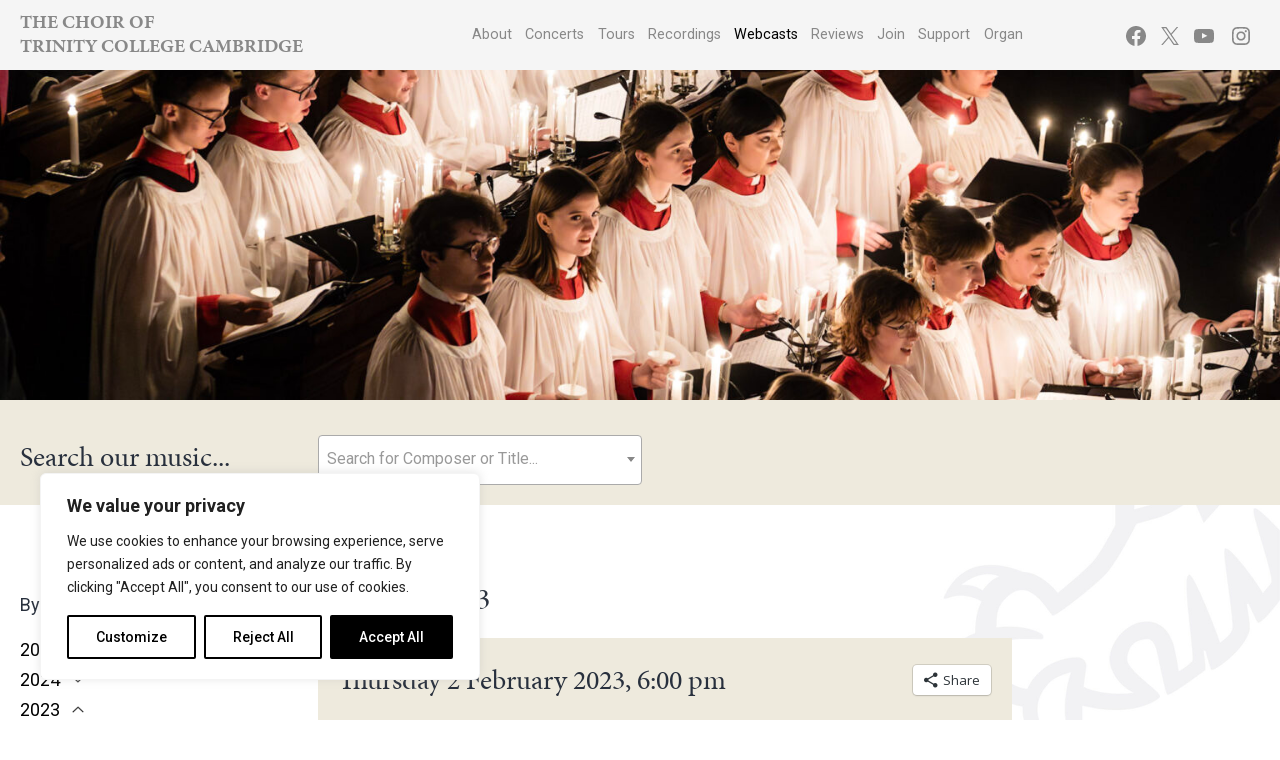

--- FILE ---
content_type: text/html; charset=UTF-8
request_url: https://trinitycollegechoir.com/webcasts/2023/02/
body_size: 26073
content:
<!doctype html>
<html lang="en-GB" >
<head>
	<meta charset="UTF-8" />
	<meta name="viewport" content="width=device-width, initial-scale=1" />
    <link rel="preconnect" href="https://use.typekit.net">
    <link rel="stylesheet" href="https://use.typekit.net/qsg8nqs.css"><!-- Minion Pro -->
	<meta name='robots' content='index, follow, max-image-preview:large, max-snippet:-1, max-video-preview:-1' />
	<style>img:is([sizes="auto" i], [sizes^="auto," i]) { contain-intrinsic-size: 3000px 1500px }</style>
	
	<!-- This site is optimized with the Yoast SEO Premium plugin v26.7 (Yoast SEO v26.7) - https://yoast.com/wordpress/plugins/seo/ -->
	<title>Webcasts - The Choir of Trinity College Cambridge</title>
	<link rel="canonical" href="https://trinitycollegechoir.com/webcasts/" />
	<link rel="next" href="https://trinitycollegechoir.com/webcasts/page/2/" />
	<meta property="og:locale" content="en_GB" />
	<meta property="og:type" content="website" />
	<meta property="og:title" content="Services Archive" />
	<meta property="og:url" content="https://trinitycollegechoir.com/webcasts/" />
	<meta property="og:site_name" content="The Choir of Trinity College Cambridge" />
	<meta name="twitter:card" content="summary_large_image" />
	<meta name="twitter:site" content="@TrinCollChoir" />
	<script type="application/ld+json" class="yoast-schema-graph">{"@context":"https://schema.org","@graph":[{"@type":"CollectionPage","@id":"https://trinitycollegechoir.com/webcasts/","url":"https://trinitycollegechoir.com/webcasts/","name":"Services Archive | The Choir of Trinity College Cambridge","isPartOf":{"@id":"https://trinitycollegechoir.com/#website"},"breadcrumb":{"@id":"https://trinitycollegechoir.com/webcasts/#breadcrumb"},"inLanguage":"en-GB"},{"@type":"BreadcrumbList","@id":"https://trinitycollegechoir.com/webcasts/#breadcrumb","itemListElement":[{"@type":"ListItem","position":1,"name":"Home","item":"https://trinitycollegechoir.com/"},{"@type":"ListItem","position":2,"name":"Services"}]},{"@type":"WebSite","@id":"https://trinitycollegechoir.com/#website","url":"https://trinitycollegechoir.com/","name":"The Choir of Trinity College Cambridge","description":"","publisher":{"@id":"https://trinitycollegechoir.com/#organization"},"potentialAction":[{"@type":"SearchAction","target":{"@type":"EntryPoint","urlTemplate":"https://trinitycollegechoir.com/?s={search_term_string}"},"query-input":{"@type":"PropertyValueSpecification","valueRequired":true,"valueName":"search_term_string"}}],"inLanguage":"en-GB"},{"@type":"Organization","@id":"https://trinitycollegechoir.com/#organization","name":"The Choir of Trinity College Cambridge","url":"https://trinitycollegechoir.com/","logo":{"@type":"ImageObject","inLanguage":"en-GB","@id":"https://trinitycollegechoir.com/#/schema/logo/image/","url":"https://trinity-college-choir-staging.s3.eu-west-2.amazonaws.com/wp-content/uploads/2022/08/11154449/The_Choir_of_Trinity_College_Cambridge_credit_Benjamin_Ealovega-web-res.jpg","contentUrl":"https://trinity-college-choir-staging.s3.eu-west-2.amazonaws.com/wp-content/uploads/2022/08/11154449/The_Choir_of_Trinity_College_Cambridge_credit_Benjamin_Ealovega-web-res.jpg","width":7952,"height":5304,"caption":"The Choir of Trinity College Cambridge"},"image":{"@id":"https://trinitycollegechoir.com/#/schema/logo/image/"},"sameAs":["https://www.facebook.com/TrinCollChoir","https://x.com/TrinCollChoir"]}]}</script>
	<!-- / Yoast SEO Premium plugin. -->


<link rel='dns-prefetch' href='//stats.wp.com' />
<link rel="alternate" type="application/rss+xml" title="The Choir of Trinity College Cambridge &raquo; Feed" href="https://trinitycollegechoir.com/feed/" />
<link rel="alternate" type="application/rss+xml" title="The Choir of Trinity College Cambridge &raquo; Comments Feed" href="https://trinitycollegechoir.com/comments/feed/" />
<link rel="alternate" type="application/rss+xml" title="The Choir of Trinity College Cambridge &raquo; Services Feed" href="https://trinitycollegechoir.com/webcasts/feed/" />
<script>
window._wpemojiSettings = {"baseUrl":"https:\/\/s.w.org\/images\/core\/emoji\/16.0.1\/72x72\/","ext":".png","svgUrl":"https:\/\/s.w.org\/images\/core\/emoji\/16.0.1\/svg\/","svgExt":".svg","source":{"concatemoji":"https:\/\/trinitycollegechoir.com\/wp-includes\/js\/wp-emoji-release.min.js?ver=6.8.3"}};
/*! This file is auto-generated */
!function(s,n){var o,i,e;function c(e){try{var t={supportTests:e,timestamp:(new Date).valueOf()};sessionStorage.setItem(o,JSON.stringify(t))}catch(e){}}function p(e,t,n){e.clearRect(0,0,e.canvas.width,e.canvas.height),e.fillText(t,0,0);var t=new Uint32Array(e.getImageData(0,0,e.canvas.width,e.canvas.height).data),a=(e.clearRect(0,0,e.canvas.width,e.canvas.height),e.fillText(n,0,0),new Uint32Array(e.getImageData(0,0,e.canvas.width,e.canvas.height).data));return t.every(function(e,t){return e===a[t]})}function u(e,t){e.clearRect(0,0,e.canvas.width,e.canvas.height),e.fillText(t,0,0);for(var n=e.getImageData(16,16,1,1),a=0;a<n.data.length;a++)if(0!==n.data[a])return!1;return!0}function f(e,t,n,a){switch(t){case"flag":return n(e,"\ud83c\udff3\ufe0f\u200d\u26a7\ufe0f","\ud83c\udff3\ufe0f\u200b\u26a7\ufe0f")?!1:!n(e,"\ud83c\udde8\ud83c\uddf6","\ud83c\udde8\u200b\ud83c\uddf6")&&!n(e,"\ud83c\udff4\udb40\udc67\udb40\udc62\udb40\udc65\udb40\udc6e\udb40\udc67\udb40\udc7f","\ud83c\udff4\u200b\udb40\udc67\u200b\udb40\udc62\u200b\udb40\udc65\u200b\udb40\udc6e\u200b\udb40\udc67\u200b\udb40\udc7f");case"emoji":return!a(e,"\ud83e\udedf")}return!1}function g(e,t,n,a){var r="undefined"!=typeof WorkerGlobalScope&&self instanceof WorkerGlobalScope?new OffscreenCanvas(300,150):s.createElement("canvas"),o=r.getContext("2d",{willReadFrequently:!0}),i=(o.textBaseline="top",o.font="600 32px Arial",{});return e.forEach(function(e){i[e]=t(o,e,n,a)}),i}function t(e){var t=s.createElement("script");t.src=e,t.defer=!0,s.head.appendChild(t)}"undefined"!=typeof Promise&&(o="wpEmojiSettingsSupports",i=["flag","emoji"],n.supports={everything:!0,everythingExceptFlag:!0},e=new Promise(function(e){s.addEventListener("DOMContentLoaded",e,{once:!0})}),new Promise(function(t){var n=function(){try{var e=JSON.parse(sessionStorage.getItem(o));if("object"==typeof e&&"number"==typeof e.timestamp&&(new Date).valueOf()<e.timestamp+604800&&"object"==typeof e.supportTests)return e.supportTests}catch(e){}return null}();if(!n){if("undefined"!=typeof Worker&&"undefined"!=typeof OffscreenCanvas&&"undefined"!=typeof URL&&URL.createObjectURL&&"undefined"!=typeof Blob)try{var e="postMessage("+g.toString()+"("+[JSON.stringify(i),f.toString(),p.toString(),u.toString()].join(",")+"));",a=new Blob([e],{type:"text/javascript"}),r=new Worker(URL.createObjectURL(a),{name:"wpTestEmojiSupports"});return void(r.onmessage=function(e){c(n=e.data),r.terminate(),t(n)})}catch(e){}c(n=g(i,f,p,u))}t(n)}).then(function(e){for(var t in e)n.supports[t]=e[t],n.supports.everything=n.supports.everything&&n.supports[t],"flag"!==t&&(n.supports.everythingExceptFlag=n.supports.everythingExceptFlag&&n.supports[t]);n.supports.everythingExceptFlag=n.supports.everythingExceptFlag&&!n.supports.flag,n.DOMReady=!1,n.readyCallback=function(){n.DOMReady=!0}}).then(function(){return e}).then(function(){var e;n.supports.everything||(n.readyCallback(),(e=n.source||{}).concatemoji?t(e.concatemoji):e.wpemoji&&e.twemoji&&(t(e.twemoji),t(e.wpemoji)))}))}((window,document),window._wpemojiSettings);
</script>
<style id='wp-emoji-styles-inline-css'>

	img.wp-smiley, img.emoji {
		display: inline !important;
		border: none !important;
		box-shadow: none !important;
		height: 1em !important;
		width: 1em !important;
		margin: 0 0.07em !important;
		vertical-align: -0.1em !important;
		background: none !important;
		padding: 0 !important;
	}
</style>
<link rel='stylesheet' id='wp-block-library-css' href='https://trinitycollegechoir.com/wp-includes/css/dist/block-library/style.min.css?ver=6.8.3' media='all' />
<style id='wp-block-library-theme-inline-css'>
.wp-block-audio :where(figcaption){color:#555;font-size:13px;text-align:center}.is-dark-theme .wp-block-audio :where(figcaption){color:#ffffffa6}.wp-block-audio{margin:0 0 1em}.wp-block-code{border:1px solid #ccc;border-radius:4px;font-family:Menlo,Consolas,monaco,monospace;padding:.8em 1em}.wp-block-embed :where(figcaption){color:#555;font-size:13px;text-align:center}.is-dark-theme .wp-block-embed :where(figcaption){color:#ffffffa6}.wp-block-embed{margin:0 0 1em}.blocks-gallery-caption{color:#555;font-size:13px;text-align:center}.is-dark-theme .blocks-gallery-caption{color:#ffffffa6}:root :where(.wp-block-image figcaption){color:#555;font-size:13px;text-align:center}.is-dark-theme :root :where(.wp-block-image figcaption){color:#ffffffa6}.wp-block-image{margin:0 0 1em}.wp-block-pullquote{border-bottom:4px solid;border-top:4px solid;color:currentColor;margin-bottom:1.75em}.wp-block-pullquote cite,.wp-block-pullquote footer,.wp-block-pullquote__citation{color:currentColor;font-size:.8125em;font-style:normal;text-transform:uppercase}.wp-block-quote{border-left:.25em solid;margin:0 0 1.75em;padding-left:1em}.wp-block-quote cite,.wp-block-quote footer{color:currentColor;font-size:.8125em;font-style:normal;position:relative}.wp-block-quote:where(.has-text-align-right){border-left:none;border-right:.25em solid;padding-left:0;padding-right:1em}.wp-block-quote:where(.has-text-align-center){border:none;padding-left:0}.wp-block-quote.is-large,.wp-block-quote.is-style-large,.wp-block-quote:where(.is-style-plain){border:none}.wp-block-search .wp-block-search__label{font-weight:700}.wp-block-search__button{border:1px solid #ccc;padding:.375em .625em}:where(.wp-block-group.has-background){padding:1.25em 2.375em}.wp-block-separator.has-css-opacity{opacity:.4}.wp-block-separator{border:none;border-bottom:2px solid;margin-left:auto;margin-right:auto}.wp-block-separator.has-alpha-channel-opacity{opacity:1}.wp-block-separator:not(.is-style-wide):not(.is-style-dots){width:100px}.wp-block-separator.has-background:not(.is-style-dots){border-bottom:none;height:1px}.wp-block-separator.has-background:not(.is-style-wide):not(.is-style-dots){height:2px}.wp-block-table{margin:0 0 1em}.wp-block-table td,.wp-block-table th{word-break:normal}.wp-block-table :where(figcaption){color:#555;font-size:13px;text-align:center}.is-dark-theme .wp-block-table :where(figcaption){color:#ffffffa6}.wp-block-video :where(figcaption){color:#555;font-size:13px;text-align:center}.is-dark-theme .wp-block-video :where(figcaption){color:#ffffffa6}.wp-block-video{margin:0 0 1em}:root :where(.wp-block-template-part.has-background){margin-bottom:0;margin-top:0;padding:1.25em 2.375em}
</style>
<style id='classic-theme-styles-inline-css'>
/*! This file is auto-generated */
.wp-block-button__link{color:#fff;background-color:#32373c;border-radius:9999px;box-shadow:none;text-decoration:none;padding:calc(.667em + 2px) calc(1.333em + 2px);font-size:1.125em}.wp-block-file__button{background:#32373c;color:#fff;text-decoration:none}
</style>
<link rel='stylesheet' id='mediaelement-css' href='https://trinitycollegechoir.com/wp-includes/js/mediaelement/mediaelementplayer-legacy.min.css?ver=4.2.17' media='all' />
<link rel='stylesheet' id='wp-mediaelement-css' href='https://trinitycollegechoir.com/wp-includes/js/mediaelement/wp-mediaelement.min.css?ver=6.8.3' media='all' />
<style id='jetpack-sharing-buttons-style-inline-css'>
.jetpack-sharing-buttons__services-list{display:flex;flex-direction:row;flex-wrap:wrap;gap:0;list-style-type:none;margin:5px;padding:0}.jetpack-sharing-buttons__services-list.has-small-icon-size{font-size:12px}.jetpack-sharing-buttons__services-list.has-normal-icon-size{font-size:16px}.jetpack-sharing-buttons__services-list.has-large-icon-size{font-size:24px}.jetpack-sharing-buttons__services-list.has-huge-icon-size{font-size:36px}@media print{.jetpack-sharing-buttons__services-list{display:none!important}}.editor-styles-wrapper .wp-block-jetpack-sharing-buttons{gap:0;padding-inline-start:0}ul.jetpack-sharing-buttons__services-list.has-background{padding:1.25em 2.375em}
</style>
<style id='global-styles-inline-css'>
:root{--wp--preset--aspect-ratio--square: 1;--wp--preset--aspect-ratio--4-3: 4/3;--wp--preset--aspect-ratio--3-4: 3/4;--wp--preset--aspect-ratio--3-2: 3/2;--wp--preset--aspect-ratio--2-3: 2/3;--wp--preset--aspect-ratio--16-9: 16/9;--wp--preset--aspect-ratio--9-16: 9/16;--wp--preset--color--black: #000000;--wp--preset--color--cyan-bluish-gray: #abb8c3;--wp--preset--color--white: #ffffff;--wp--preset--color--pale-pink: #f78da7;--wp--preset--color--vivid-red: #cf2e2e;--wp--preset--color--luminous-vivid-orange: #ff6900;--wp--preset--color--luminous-vivid-amber: #fcb900;--wp--preset--color--light-green-cyan: #7bdcb5;--wp--preset--color--vivid-green-cyan: #00d084;--wp--preset--color--pale-cyan-blue: #8ed1fc;--wp--preset--color--vivid-cyan-blue: #0693e3;--wp--preset--color--vivid-purple: #9b51e0;--wp--preset--color--yellow: #eeeadd;--wp--preset--color--green: #D1E4DD;--wp--preset--color--blue: #cdd4df;--wp--preset--color--lightgray: #f5f5f5;--wp--preset--color--midgray: #39414d;--wp--preset--color--darkgray: #28303d;--wp--preset--gradient--vivid-cyan-blue-to-vivid-purple: linear-gradient(135deg,rgba(6,147,227,1) 0%,rgb(155,81,224) 100%);--wp--preset--gradient--light-green-cyan-to-vivid-green-cyan: linear-gradient(135deg,rgb(122,220,180) 0%,rgb(0,208,130) 100%);--wp--preset--gradient--luminous-vivid-amber-to-luminous-vivid-orange: linear-gradient(135deg,rgba(252,185,0,1) 0%,rgba(255,105,0,1) 100%);--wp--preset--gradient--luminous-vivid-orange-to-vivid-red: linear-gradient(135deg,rgba(255,105,0,1) 0%,rgb(207,46,46) 100%);--wp--preset--gradient--very-light-gray-to-cyan-bluish-gray: linear-gradient(135deg,rgb(238,238,238) 0%,rgb(169,184,195) 100%);--wp--preset--gradient--cool-to-warm-spectrum: linear-gradient(135deg,rgb(74,234,220) 0%,rgb(151,120,209) 20%,rgb(207,42,186) 40%,rgb(238,44,130) 60%,rgb(251,105,98) 80%,rgb(254,248,76) 100%);--wp--preset--gradient--blush-light-purple: linear-gradient(135deg,rgb(255,206,236) 0%,rgb(152,150,240) 100%);--wp--preset--gradient--blush-bordeaux: linear-gradient(135deg,rgb(254,205,165) 0%,rgb(254,45,45) 50%,rgb(107,0,62) 100%);--wp--preset--gradient--luminous-dusk: linear-gradient(135deg,rgb(255,203,112) 0%,rgb(199,81,192) 50%,rgb(65,88,208) 100%);--wp--preset--gradient--pale-ocean: linear-gradient(135deg,rgb(255,245,203) 0%,rgb(182,227,212) 50%,rgb(51,167,181) 100%);--wp--preset--gradient--electric-grass: linear-gradient(135deg,rgb(202,248,128) 0%,rgb(113,206,126) 100%);--wp--preset--gradient--midnight: linear-gradient(135deg,rgb(2,3,129) 0%,rgb(40,116,252) 100%);--wp--preset--font-size--small: 13px;--wp--preset--font-size--medium: 20px;--wp--preset--font-size--large: 36px;--wp--preset--font-size--x-large: 42px;--wp--preset--spacing--20: 0.44rem;--wp--preset--spacing--30: 0.67rem;--wp--preset--spacing--40: 1rem;--wp--preset--spacing--50: 1.5rem;--wp--preset--spacing--60: 2.25rem;--wp--preset--spacing--70: 3.38rem;--wp--preset--spacing--80: 5.06rem;--wp--preset--shadow--natural: 6px 6px 9px rgba(0, 0, 0, 0.2);--wp--preset--shadow--deep: 12px 12px 50px rgba(0, 0, 0, 0.4);--wp--preset--shadow--sharp: 6px 6px 0px rgba(0, 0, 0, 0.2);--wp--preset--shadow--outlined: 6px 6px 0px -3px rgba(255, 255, 255, 1), 6px 6px rgba(0, 0, 0, 1);--wp--preset--shadow--crisp: 6px 6px 0px rgba(0, 0, 0, 1);}:where(.is-layout-flex){gap: 0.5em;}:where(.is-layout-grid){gap: 0.5em;}body .is-layout-flex{display: flex;}.is-layout-flex{flex-wrap: wrap;align-items: center;}.is-layout-flex > :is(*, div){margin: 0;}body .is-layout-grid{display: grid;}.is-layout-grid > :is(*, div){margin: 0;}:where(.wp-block-columns.is-layout-flex){gap: 2em;}:where(.wp-block-columns.is-layout-grid){gap: 2em;}:where(.wp-block-post-template.is-layout-flex){gap: 1.25em;}:where(.wp-block-post-template.is-layout-grid){gap: 1.25em;}.has-black-color{color: var(--wp--preset--color--black) !important;}.has-cyan-bluish-gray-color{color: var(--wp--preset--color--cyan-bluish-gray) !important;}.has-white-color{color: var(--wp--preset--color--white) !important;}.has-pale-pink-color{color: var(--wp--preset--color--pale-pink) !important;}.has-vivid-red-color{color: var(--wp--preset--color--vivid-red) !important;}.has-luminous-vivid-orange-color{color: var(--wp--preset--color--luminous-vivid-orange) !important;}.has-luminous-vivid-amber-color{color: var(--wp--preset--color--luminous-vivid-amber) !important;}.has-light-green-cyan-color{color: var(--wp--preset--color--light-green-cyan) !important;}.has-vivid-green-cyan-color{color: var(--wp--preset--color--vivid-green-cyan) !important;}.has-pale-cyan-blue-color{color: var(--wp--preset--color--pale-cyan-blue) !important;}.has-vivid-cyan-blue-color{color: var(--wp--preset--color--vivid-cyan-blue) !important;}.has-vivid-purple-color{color: var(--wp--preset--color--vivid-purple) !important;}.has-black-background-color{background-color: var(--wp--preset--color--black) !important;}.has-cyan-bluish-gray-background-color{background-color: var(--wp--preset--color--cyan-bluish-gray) !important;}.has-white-background-color{background-color: var(--wp--preset--color--white) !important;}.has-pale-pink-background-color{background-color: var(--wp--preset--color--pale-pink) !important;}.has-vivid-red-background-color{background-color: var(--wp--preset--color--vivid-red) !important;}.has-luminous-vivid-orange-background-color{background-color: var(--wp--preset--color--luminous-vivid-orange) !important;}.has-luminous-vivid-amber-background-color{background-color: var(--wp--preset--color--luminous-vivid-amber) !important;}.has-light-green-cyan-background-color{background-color: var(--wp--preset--color--light-green-cyan) !important;}.has-vivid-green-cyan-background-color{background-color: var(--wp--preset--color--vivid-green-cyan) !important;}.has-pale-cyan-blue-background-color{background-color: var(--wp--preset--color--pale-cyan-blue) !important;}.has-vivid-cyan-blue-background-color{background-color: var(--wp--preset--color--vivid-cyan-blue) !important;}.has-vivid-purple-background-color{background-color: var(--wp--preset--color--vivid-purple) !important;}.has-black-border-color{border-color: var(--wp--preset--color--black) !important;}.has-cyan-bluish-gray-border-color{border-color: var(--wp--preset--color--cyan-bluish-gray) !important;}.has-white-border-color{border-color: var(--wp--preset--color--white) !important;}.has-pale-pink-border-color{border-color: var(--wp--preset--color--pale-pink) !important;}.has-vivid-red-border-color{border-color: var(--wp--preset--color--vivid-red) !important;}.has-luminous-vivid-orange-border-color{border-color: var(--wp--preset--color--luminous-vivid-orange) !important;}.has-luminous-vivid-amber-border-color{border-color: var(--wp--preset--color--luminous-vivid-amber) !important;}.has-light-green-cyan-border-color{border-color: var(--wp--preset--color--light-green-cyan) !important;}.has-vivid-green-cyan-border-color{border-color: var(--wp--preset--color--vivid-green-cyan) !important;}.has-pale-cyan-blue-border-color{border-color: var(--wp--preset--color--pale-cyan-blue) !important;}.has-vivid-cyan-blue-border-color{border-color: var(--wp--preset--color--vivid-cyan-blue) !important;}.has-vivid-purple-border-color{border-color: var(--wp--preset--color--vivid-purple) !important;}.has-vivid-cyan-blue-to-vivid-purple-gradient-background{background: var(--wp--preset--gradient--vivid-cyan-blue-to-vivid-purple) !important;}.has-light-green-cyan-to-vivid-green-cyan-gradient-background{background: var(--wp--preset--gradient--light-green-cyan-to-vivid-green-cyan) !important;}.has-luminous-vivid-amber-to-luminous-vivid-orange-gradient-background{background: var(--wp--preset--gradient--luminous-vivid-amber-to-luminous-vivid-orange) !important;}.has-luminous-vivid-orange-to-vivid-red-gradient-background{background: var(--wp--preset--gradient--luminous-vivid-orange-to-vivid-red) !important;}.has-very-light-gray-to-cyan-bluish-gray-gradient-background{background: var(--wp--preset--gradient--very-light-gray-to-cyan-bluish-gray) !important;}.has-cool-to-warm-spectrum-gradient-background{background: var(--wp--preset--gradient--cool-to-warm-spectrum) !important;}.has-blush-light-purple-gradient-background{background: var(--wp--preset--gradient--blush-light-purple) !important;}.has-blush-bordeaux-gradient-background{background: var(--wp--preset--gradient--blush-bordeaux) !important;}.has-luminous-dusk-gradient-background{background: var(--wp--preset--gradient--luminous-dusk) !important;}.has-pale-ocean-gradient-background{background: var(--wp--preset--gradient--pale-ocean) !important;}.has-electric-grass-gradient-background{background: var(--wp--preset--gradient--electric-grass) !important;}.has-midnight-gradient-background{background: var(--wp--preset--gradient--midnight) !important;}.has-small-font-size{font-size: var(--wp--preset--font-size--small) !important;}.has-medium-font-size{font-size: var(--wp--preset--font-size--medium) !important;}.has-large-font-size{font-size: var(--wp--preset--font-size--large) !important;}.has-x-large-font-size{font-size: var(--wp--preset--font-size--x-large) !important;}
:where(.wp-block-post-template.is-layout-flex){gap: 1.25em;}:where(.wp-block-post-template.is-layout-grid){gap: 1.25em;}
:where(.wp-block-columns.is-layout-flex){gap: 2em;}:where(.wp-block-columns.is-layout-grid){gap: 2em;}
:root :where(.wp-block-pullquote){font-size: 1.5em;line-height: 1.6;}
</style>
<link rel='stylesheet' id='trinity-college-choir-style-css' href='https://trinitycollegechoir.com/wp-content/themes/trinitychoir/style.css?ver=1.0.11' media='all' />
<link rel='stylesheet' id='select2_style-css' href='https://trinitycollegechoir.com/wp-content/themes/trinitychoir/assets/vendor/css/select2.min.css?ver=1.0.11' media='all' />
<script id="webtoffee-cookie-consent-js-extra">
var _wccConfig = {"_ipData":[],"_assetsURL":"https:\/\/trinitycollegechoir.com\/wp-content\/plugins\/webtoffee-cookie-consent\/lite\/frontend\/images\/","_publicURL":"https:\/\/trinitycollegechoir.com","_categories":[{"name":"Necessary","slug":"necessary","isNecessary":true,"ccpaDoNotSell":true,"cookies":[{"cookieID":"wt_consent","domain":"trinitycollegechoir.com","provider":""},{"cookieID":"wpEmojiSettingsSupports","domain":"trinitycollegechoir.com","provider":""}],"active":true,"defaultConsent":{"gdpr":true,"ccpa":true},"foundNoCookieScript":false},{"name":"Functional","slug":"functional","isNecessary":false,"ccpaDoNotSell":true,"cookies":[{"cookieID":"yt-remote-connected-devices","domain":"youtube.com","provider":"youtube.com"},{"cookieID":"yt-remote-device-id","domain":"youtube.com","provider":"youtube.com"},{"cookieID":"ytidb::LAST_RESULT_ENTRY_KEY","domain":"youtube.com","provider":"youtube.com"},{"cookieID":"yt-remote-session-name","domain":"youtube.com","provider":"youtube.com"},{"cookieID":"yt-remote-fast-check-period","domain":"youtube.com","provider":"youtube.com"},{"cookieID":"yt-remote-session-app","domain":"youtube.com","provider":"youtube.com"},{"cookieID":"yt-remote-cast-available","domain":"youtube.com","provider":"youtube.com"},{"cookieID":"yt-remote-cast-installed","domain":"youtube.com","provider":"youtube.com"}],"active":true,"defaultConsent":{"gdpr":false,"ccpa":false},"foundNoCookieScript":false},{"name":"Analytics","slug":"analytics","isNecessary":false,"ccpaDoNotSell":true,"cookies":[{"cookieID":"_ga","domain":".trinitycollegechoir.com","provider":"google-analytics.com|googletagmanager.com\/gtag\/js"},{"cookieID":"_ga_*","domain":".trinitycollegechoir.com","provider":"google-analytics.com|googletagmanager.com\/gtag\/js"}],"active":true,"defaultConsent":{"gdpr":false,"ccpa":false},"foundNoCookieScript":false},{"name":"Performance","slug":"performance","isNecessary":false,"ccpaDoNotSell":true,"cookies":[{"cookieID":"__utma","domain":".trinitycollegechoir.com","provider":"google-analytics.com|googletagmanager.com\/gtag\/js"},{"cookieID":"__utmc","domain":".trinitycollegechoir.com","provider":"google-analytics.com|googletagmanager.com\/gtag\/js"},{"cookieID":"__utmz","domain":".trinitycollegechoir.com","provider":"google-analytics.com|googletagmanager.com\/gtag\/js"},{"cookieID":"__utmt","domain":".trinitycollegechoir.com","provider":"google-analytics.com|googletagmanager.com\/gtag\/js"},{"cookieID":"__utmb","domain":".trinitycollegechoir.com","provider":"google-analytics.com|googletagmanager.com\/gtag\/js"}],"active":true,"defaultConsent":{"gdpr":false,"ccpa":false},"foundNoCookieScript":false},{"name":"Advertisement","slug":"advertisement","isNecessary":false,"ccpaDoNotSell":true,"cookies":[{"cookieID":"YSC","domain":".youtube.com","provider":"youtube.com"},{"cookieID":"VISITOR_INFO1_LIVE","domain":".youtube.com","provider":"youtube.com"},{"cookieID":"VISITOR_PRIVACY_METADATA","domain":".youtube.com","provider":"youtube.com"}],"active":true,"defaultConsent":{"gdpr":false,"ccpa":false},"foundNoCookieScript":false},{"name":"Others","slug":"others","isNecessary":false,"ccpaDoNotSell":true,"cookies":[{"cookieID":"__Secure-ROLLOUT_TOKEN","domain":".youtube.com","provider":""}],"active":true,"defaultConsent":{"gdpr":false,"ccpa":false},"foundNoCookieScript":false}],"_activeLaw":"gdpr","_rootDomain":"","_block":"1","_showBanner":"1","_bannerConfig":{"GDPR":{"settings":{"type":"box","position":"bottom-left","applicableLaw":"gdpr","preferenceCenter":"center","selectedRegion":"ALL","consentExpiry":365,"shortcodes":[{"key":"wcc_readmore","content":"<a href=\"#\" class=\"wcc-policy\" aria-label=\"Cookie Policy\" target=\"_blank\" rel=\"noopener\" data-tag=\"readmore-button\">Cookie Policy<\/a>","tag":"readmore-button","status":false,"attributes":{"rel":"nofollow","target":"_blank"}},{"key":"wcc_show_desc","content":"<button class=\"wcc-show-desc-btn\" data-tag=\"show-desc-button\" aria-label=\"Show more\">Show more<\/button>","tag":"show-desc-button","status":true,"attributes":[]},{"key":"wcc_hide_desc","content":"<button class=\"wcc-show-desc-btn\" data-tag=\"hide-desc-button\" aria-label=\"Show less\">Show less<\/button>","tag":"hide-desc-button","status":true,"attributes":[]},{"key":"wcc_category_toggle_label","content":"[wcc_{{status}}_category_label] [wcc_preference_{{category_slug}}_title]","tag":"","status":true,"attributes":[]},{"key":"wcc_enable_category_label","content":"Enable","tag":"","status":true,"attributes":[]},{"key":"wcc_disable_category_label","content":"Disable","tag":"","status":true,"attributes":[]},{"key":"wcc_video_placeholder","content":"<div class=\"video-placeholder-normal\" data-tag=\"video-placeholder\" id=\"[UNIQUEID]\"><p class=\"video-placeholder-text-normal\" data-tag=\"placeholder-title\">Please accept {category} cookies to access this content<\/p><\/div>","tag":"","status":true,"attributes":[]},{"key":"wcc_enable_optout_label","content":"Enable","tag":"","status":true,"attributes":[]},{"key":"wcc_disable_optout_label","content":"Disable","tag":"","status":true,"attributes":[]},{"key":"wcc_optout_toggle_label","content":"[wcc_{{status}}_optout_label] [wcc_optout_option_title]","tag":"","status":true,"attributes":[]},{"key":"wcc_optout_option_title","content":"Do Not Sell or Share My Personal Information","tag":"","status":true,"attributes":[]},{"key":"wcc_optout_close_label","content":"Close","tag":"","status":true,"attributes":[]}],"bannerEnabled":true},"behaviours":{"reloadBannerOnAccept":false,"loadAnalyticsByDefault":false,"animations":{"onLoad":"animate","onHide":"sticky"}},"config":{"revisitConsent":{"status":true,"tag":"revisit-consent","position":"bottom-left","meta":{"url":"#"},"styles":[],"elements":{"title":{"type":"text","tag":"revisit-consent-title","status":true,"styles":{"color":"#0056a7"}}}},"preferenceCenter":{"toggle":{"status":true,"tag":"detail-category-toggle","type":"toggle","states":{"active":{"styles":{"background-color":"#000000"}},"inactive":{"styles":{"background-color":"#D0D5D2"}}}},"poweredBy":{"status":false,"tag":"detail-powered-by","styles":{"background-color":"#EDEDED","color":"#293C5B"}}},"categoryPreview":{"status":false,"toggle":{"status":true,"tag":"detail-category-preview-toggle","type":"toggle","states":{"active":{"styles":{"background-color":"#000000"}},"inactive":{"styles":{"background-color":"#D0D5D2"}}}}},"videoPlaceholder":{"status":true,"styles":{"background-color":"#000000","border-color":"#000000","color":"#ffffff"}},"readMore":{"status":false,"tag":"readmore-button","type":"link","meta":{"noFollow":true,"newTab":true},"styles":{"color":"#000000","background-color":"transparent","border-color":"transparent"}},"auditTable":{"status":true},"optOption":{"status":true,"toggle":{"status":true,"tag":"optout-option-toggle","type":"toggle","states":{"active":{"styles":{"background-color":"#000000"}},"inactive":{"styles":{"background-color":"#FFFFFF"}}}},"gpcOption":false}}}},"_version":"3.5.0","_logConsent":"1","_tags":[{"tag":"accept-button","styles":{"color":"#FFFFFF","background-color":"#000000","border-color":"#000000"}},{"tag":"reject-button","styles":{"color":"#000000","background-color":"transparent","border-color":"#000000"}},{"tag":"settings-button","styles":{"color":"#000000","background-color":"transparent","border-color":"#000000"}},{"tag":"readmore-button","styles":{"color":"#000000","background-color":"transparent","border-color":"transparent"}},{"tag":"donotsell-button","styles":{"color":"#1863dc","background-color":"transparent","border-color":"transparent"}},{"tag":"accept-button","styles":{"color":"#FFFFFF","background-color":"#000000","border-color":"#000000"}},{"tag":"revisit-consent","styles":[]},{"tag":"detail-category-always-enabled","styles":{"color":"#008000"}}],"_rtl":"","_lawSelected":["GDPR"],"_restApiUrl":"https:\/\/directory.cookieyes.com\/api\/v1\/ip","_renewConsent":"","_restrictToCA":"","_customEvents":"","_ccpaAllowedRegions":[],"_gdprAllowedRegions":[],"_closeButtonAction":"reject","_ssl":"1","_providersToBlock":[{"re":"youtube.com","categories":["functional","advertisement"]}]};
var _wccStyles = {"css":{"GDPR":".wcc-overlay{background: #000000; opacity: 0.4; position: fixed; top: 0; left: 0; width: 100%; height: 100%; z-index: 99999999;}.wcc-hide{display: none;}.wcc-btn-revisit-wrapper{display: flex; padding: 6px; border-radius: 8px; opacity: 0px; background-color:#ffffff; box-shadow: 0px 3px 10px 0px #798da04d;  align-items: center; justify-content: center;   position: fixed; z-index: 999999; cursor: pointer;}.wcc-revisit-bottom-left{bottom: 15px; left: 15px;}.wcc-revisit-bottom-right{bottom: 15px; right: 15px;}.wcc-btn-revisit-wrapper .wcc-btn-revisit{display: flex; align-items: center; justify-content: center; background: none; border: none; cursor: pointer; position: relative; margin: 0; padding: 0;}.wcc-btn-revisit-wrapper .wcc-btn-revisit img{max-width: fit-content; margin: 0; } .wcc-btn-revisit-wrapper .wcc-revisit-help-text{font-size:14px; margin-left:4px; display:none;}.wcc-btn-revisit-wrapper:hover .wcc-revisit-help-text, .wcc-btn-revisit-wrapper:focus-within .wcc-revisit-help-text { display: block;}.wcc-revisit-hide{display: none;}.wcc-preference-btn:hover{cursor:pointer; text-decoration:underline;}.wcc-cookie-audit-table { font-family: inherit; border-collapse: collapse; width: 100%;} .wcc-cookie-audit-table th, .wcc-cookie-audit-table td {text-align: left; padding: 10px; font-size: 12px; color: #000000; word-break: normal; background-color: #d9dfe7; border: 1px solid #cbced6;} .wcc-cookie-audit-table tr:nth-child(2n + 1) td { background: #f1f5fa; }.wcc-consent-container{position: fixed; width: 440px; box-sizing: border-box; z-index: 9999999; border-radius: 6px;}.wcc-consent-container .wcc-consent-bar{background: #ffffff; border: 1px solid; padding: 20px 26px; box-shadow: 0 -1px 10px 0 #acabab4d; border-radius: 6px;}.wcc-box-bottom-left{bottom: 40px; left: 40px;}.wcc-box-bottom-right{bottom: 40px; right: 40px;}.wcc-box-top-left{top: 40px; left: 40px;}.wcc-box-top-right{top: 40px; right: 40px;}.wcc-custom-brand-logo-wrapper .wcc-custom-brand-logo{width: 100px; height: auto; margin: 0 0 12px 0;}.wcc-notice .wcc-title{color: #212121; font-weight: 700; font-size: 18px; line-height: 24px; margin: 0 0 12px 0;}.wcc-notice-des *,.wcc-preference-content-wrapper *,.wcc-accordion-header-des *,.wcc-gpc-wrapper .wcc-gpc-desc *{font-size: 14px;}.wcc-notice-des{color: #212121; font-size: 14px; line-height: 24px; font-weight: 400;}.wcc-notice-des img{height: 25px; width: 25px;}.wcc-consent-bar .wcc-notice-des p,.wcc-gpc-wrapper .wcc-gpc-desc p,.wcc-preference-body-wrapper .wcc-preference-content-wrapper p,.wcc-accordion-header-wrapper .wcc-accordion-header-des p,.wcc-cookie-des-table li div:last-child p{color: inherit; margin-top: 0;}.wcc-notice-des P:last-child,.wcc-preference-content-wrapper p:last-child,.wcc-cookie-des-table li div:last-child p:last-child,.wcc-gpc-wrapper .wcc-gpc-desc p:last-child{margin-bottom: 0;}.wcc-notice-des a.wcc-policy,.wcc-notice-des button.wcc-policy{font-size: 14px; color: #1863dc; white-space: nowrap; cursor: pointer; background: transparent; border: 1px solid; text-decoration: underline;}.wcc-notice-des button.wcc-policy{padding: 0;}.wcc-notice-des a.wcc-policy:focus-visible,.wcc-notice-des button.wcc-policy:focus-visible,.wcc-preference-content-wrapper .wcc-show-desc-btn:focus-visible,.wcc-accordion-header .wcc-accordion-btn:focus-visible,.wcc-preference-header .wcc-btn-close:focus-visible,.wcc-switch input[type=\"checkbox\"]:focus-visible,.wcc-footer-wrapper a:focus-visible,.wcc-btn:focus-visible{outline: 2px solid #1863dc; outline-offset: 2px;}.wcc-btn:focus:not(:focus-visible),.wcc-accordion-header .wcc-accordion-btn:focus:not(:focus-visible),.wcc-preference-content-wrapper .wcc-show-desc-btn:focus:not(:focus-visible),.wcc-btn-revisit-wrapper .wcc-btn-revisit:focus:not(:focus-visible),.wcc-preference-header .wcc-btn-close:focus:not(:focus-visible),.wcc-consent-bar .wcc-banner-btn-close:focus:not(:focus-visible){outline: 0;}button.wcc-show-desc-btn:not(:hover):not(:active){color: #1863dc; background: transparent;}button.wcc-accordion-btn:not(:hover):not(:active),button.wcc-banner-btn-close:not(:hover):not(:active),button.wcc-btn-revisit:not(:hover):not(:active),button.wcc-btn-close:not(:hover):not(:active){background: transparent;}.wcc-consent-bar button:hover,.wcc-modal.wcc-modal-open button:hover,.wcc-consent-bar button:focus,.wcc-modal.wcc-modal-open button:focus{text-decoration: none;}.wcc-notice-btn-wrapper{display: flex; justify-content: flex-start; align-items: center; flex-wrap: wrap; margin-top: 16px;}.wcc-notice-btn-wrapper .wcc-btn{text-shadow: none; box-shadow: none;}.wcc-btn{flex: auto; max-width: 100%; font-size: 14px; font-family: inherit; line-height: 24px; padding: 8px; font-weight: 500; margin: 0 8px 0 0; border-radius: 2px; cursor: pointer; text-align: center; text-transform: none; min-height: 0;}.wcc-btn:hover{opacity: 0.8;}.wcc-btn-customize{color: #1863dc; background: transparent; border: 2px solid #1863dc;}.wcc-btn-reject{color: #1863dc; background: transparent; border: 2px solid #1863dc;}.wcc-btn-accept{background: #1863dc; color: #ffffff; border: 2px solid #1863dc;}.wcc-btn:last-child{margin-right: 0;}@media (max-width: 576px){.wcc-box-bottom-left{bottom: 0; left: 0;}.wcc-box-bottom-right{bottom: 0; right: 0;}.wcc-box-top-left{top: 0; left: 0;}.wcc-box-top-right{top: 0; right: 0;}}@media (max-width: 440px){.wcc-box-bottom-left, .wcc-box-bottom-right, .wcc-box-top-left, .wcc-box-top-right{width: 100%; max-width: 100%;}.wcc-consent-container .wcc-consent-bar{padding: 20px 0;}.wcc-custom-brand-logo-wrapper, .wcc-notice .wcc-title, .wcc-notice-des, .wcc-notice-btn-wrapper{padding: 0 24px;}.wcc-notice-des{max-height: 40vh; overflow-y: scroll;}.wcc-notice-btn-wrapper{flex-direction: column; margin-top: 0;}.wcc-btn{width: 100%; margin: 10px 0 0 0;}.wcc-notice-btn-wrapper .wcc-btn-customize{order: 2;}.wcc-notice-btn-wrapper .wcc-btn-reject{order: 3;}.wcc-notice-btn-wrapper .wcc-btn-accept{order: 1; margin-top: 16px;}}@media (max-width: 352px){.wcc-notice .wcc-title{font-size: 16px;}.wcc-notice-des *{font-size: 12px;}.wcc-notice-des, .wcc-btn{font-size: 12px;}}.wcc-modal.wcc-modal-open{display: flex; visibility: visible; -webkit-transform: translate(-50%, -50%); -moz-transform: translate(-50%, -50%); -ms-transform: translate(-50%, -50%); -o-transform: translate(-50%, -50%); transform: translate(-50%, -50%); top: 50%; left: 50%; transition: all 1s ease;}.wcc-modal{box-shadow: 0 32px 68px rgba(0, 0, 0, 0.3); margin: 0 auto; position: fixed; max-width: 100%; background: #ffffff; top: 50%; box-sizing: border-box; border-radius: 6px; z-index: 999999999; color: #212121; -webkit-transform: translate(-50%, 100%); -moz-transform: translate(-50%, 100%); -ms-transform: translate(-50%, 100%); -o-transform: translate(-50%, 100%); transform: translate(-50%, 100%); visibility: hidden; transition: all 0s ease;}.wcc-preference-center{max-height: 79vh; overflow: hidden; width: 845px; overflow: hidden; flex: 1 1 0; display: flex; flex-direction: column; border-radius: 6px;}.wcc-preference-header{display: flex; align-items: center; justify-content: space-between; padding: 22px 24px; border-bottom: 1px solid;}.wcc-preference-header .wcc-preference-title{font-size: 18px; font-weight: 700; line-height: 24px;}.wcc-google-privacy-url a {text-decoration:none;color: #1863dc;cursor:pointer;} .wcc-preference-header .wcc-btn-close{margin: 0; cursor: pointer; vertical-align: middle; padding: 0; background: none; border: none; width: auto; height: auto; min-height: 0; line-height: 0; text-shadow: none; box-shadow: none;}.wcc-preference-header .wcc-btn-close img{margin: 0; height: 10px; width: 10px;}.wcc-preference-body-wrapper{padding: 0 24px; flex: 1; overflow: auto; box-sizing: border-box;}.wcc-preference-content-wrapper,.wcc-gpc-wrapper .wcc-gpc-desc,.wcc-google-privacy-policy{font-size: 14px; line-height: 24px; font-weight: 400; padding: 12px 0;}.wcc-preference-content-wrapper{border-bottom: 1px solid;}.wcc-preference-content-wrapper img{height: 25px; width: 25px;}.wcc-preference-content-wrapper .wcc-show-desc-btn{font-size: 14px; font-family: inherit; color: #1863dc; text-decoration: none; line-height: 24px; padding: 0; margin: 0; white-space: nowrap; cursor: pointer; background: transparent; border-color: transparent; text-transform: none; min-height: 0; text-shadow: none; box-shadow: none;}.wcc-accordion-wrapper{margin-bottom: 10px;}.wcc-accordion{border-bottom: 1px solid;}.wcc-accordion:last-child{border-bottom: none;}.wcc-accordion .wcc-accordion-item{display: flex; margin-top: 10px;}.wcc-accordion .wcc-accordion-body{display: none;}.wcc-accordion.wcc-accordion-active .wcc-accordion-body{display: block; padding: 0 22px; margin-bottom: 16px;}.wcc-accordion-header-wrapper{cursor: pointer; width: 100%;}.wcc-accordion-item .wcc-accordion-header{display: flex; justify-content: space-between; align-items: center;}.wcc-accordion-header .wcc-accordion-btn{font-size: 16px; font-family: inherit; color: #212121; line-height: 24px; background: none; border: none; font-weight: 700; padding: 0; margin: 0; cursor: pointer; text-transform: none; min-height: 0; text-shadow: none; box-shadow: none;}.wcc-accordion-header .wcc-always-active{color: #008000; font-weight: 600; line-height: 24px; font-size: 14px;}.wcc-accordion-header-des{font-size: 14px; line-height: 24px; margin: 10px 0 16px 0;}.wcc-accordion-chevron{margin-right: 22px; position: relative; cursor: pointer;}.wcc-accordion-chevron-hide{display: none;}.wcc-accordion .wcc-accordion-chevron i::before{content: \"\"; position: absolute; border-right: 1.4px solid; border-bottom: 1.4px solid; border-color: inherit; height: 6px; width: 6px; -webkit-transform: rotate(-45deg); -moz-transform: rotate(-45deg); -ms-transform: rotate(-45deg); -o-transform: rotate(-45deg); transform: rotate(-45deg); transition: all 0.2s ease-in-out; top: 8px;}.wcc-accordion.wcc-accordion-active .wcc-accordion-chevron i::before{-webkit-transform: rotate(45deg); -moz-transform: rotate(45deg); -ms-transform: rotate(45deg); -o-transform: rotate(45deg); transform: rotate(45deg);}.wcc-audit-table{background: #f4f4f4; border-radius: 6px;}.wcc-audit-table .wcc-empty-cookies-text{color: inherit; font-size: 12px; line-height: 24px; margin: 0; padding: 10px;}.wcc-audit-table .wcc-cookie-des-table{font-size: 12px; line-height: 24px; font-weight: normal; padding: 15px 10px; border-bottom: 1px solid; border-bottom-color: inherit; margin: 0;}.wcc-audit-table .wcc-cookie-des-table:last-child{border-bottom: none;}.wcc-audit-table .wcc-cookie-des-table li{list-style-type: none; display: flex; padding: 3px 0;}.wcc-audit-table .wcc-cookie-des-table li:first-child{padding-top: 0;}.wcc-cookie-des-table li div:first-child{width: 100px; font-weight: 600; word-break: break-word; word-wrap: break-word;}.wcc-cookie-des-table li div:last-child{flex: 1; word-break: break-word; word-wrap: break-word; margin-left: 8px;}.wcc-footer-shadow{display: block; width: 100%; height: 40px; background: linear-gradient(180deg, rgba(255, 255, 255, 0) 0%, #ffffff 100%); position: absolute; bottom: calc(100% - 1px);}.wcc-footer-wrapper{position: relative;}.wcc-prefrence-btn-wrapper{display: flex; flex-wrap: wrap; align-items: center; justify-content: center; padding: 22px 24px; border-top: 1px solid;}.wcc-prefrence-btn-wrapper .wcc-btn{flex: auto; max-width: 100%; text-shadow: none; box-shadow: none;}.wcc-btn-preferences{color: #1863dc; background: transparent; border: 2px solid #1863dc;}.wcc-preference-header,.wcc-preference-body-wrapper,.wcc-preference-content-wrapper,.wcc-accordion-wrapper,.wcc-accordion,.wcc-accordion-wrapper,.wcc-footer-wrapper,.wcc-prefrence-btn-wrapper{border-color: inherit;}@media (max-width: 845px){.wcc-modal{max-width: calc(100% - 16px);}}@media (max-width: 576px){.wcc-modal{max-width: 100%;}.wcc-preference-center{max-height: 100vh;}.wcc-prefrence-btn-wrapper{flex-direction: column;}.wcc-accordion.wcc-accordion-active .wcc-accordion-body{padding-right: 0;}.wcc-prefrence-btn-wrapper .wcc-btn{width: 100%; margin: 10px 0 0 0;}.wcc-prefrence-btn-wrapper .wcc-btn-reject{order: 3;}.wcc-prefrence-btn-wrapper .wcc-btn-accept{order: 1; margin-top: 0;}.wcc-prefrence-btn-wrapper .wcc-btn-preferences{order: 2;}}@media (max-width: 425px){.wcc-accordion-chevron{margin-right: 15px;}.wcc-notice-btn-wrapper{margin-top: 0;}.wcc-accordion.wcc-accordion-active .wcc-accordion-body{padding: 0 15px;}}@media (max-width: 352px){.wcc-preference-header .wcc-preference-title{font-size: 16px;}.wcc-preference-header{padding: 16px 24px;}.wcc-preference-content-wrapper *, .wcc-accordion-header-des *{font-size: 12px;}.wcc-preference-content-wrapper, .wcc-preference-content-wrapper .wcc-show-more, .wcc-accordion-header .wcc-always-active, .wcc-accordion-header-des, .wcc-preference-content-wrapper .wcc-show-desc-btn, .wcc-notice-des a.wcc-policy{font-size: 12px;}.wcc-accordion-header .wcc-accordion-btn{font-size: 14px;}}.wcc-switch{display: flex;}.wcc-switch input[type=\"checkbox\"]{position: relative; width: 44px; height: 24px; margin: 0; background: #d0d5d2; -webkit-appearance: none; border-radius: 50px; cursor: pointer; outline: 0; border: none; top: 0;}.wcc-switch input[type=\"checkbox\"]:checked{background: #1863dc;}.wcc-switch input[type=\"checkbox\"]:before{position: absolute; content: \"\"; height: 20px; width: 20px; left: 2px; bottom: 2px; border-radius: 50%; background-color: white; -webkit-transition: 0.4s; transition: 0.4s; margin: 0;}.wcc-switch input[type=\"checkbox\"]:after{display: none;}.wcc-switch input[type=\"checkbox\"]:checked:before{-webkit-transform: translateX(20px); -ms-transform: translateX(20px); transform: translateX(20px);}@media (max-width: 425px){.wcc-switch input[type=\"checkbox\"]{width: 38px; height: 21px;}.wcc-switch input[type=\"checkbox\"]:before{height: 17px; width: 17px;}.wcc-switch input[type=\"checkbox\"]:checked:before{-webkit-transform: translateX(17px); -ms-transform: translateX(17px); transform: translateX(17px);}}.wcc-consent-bar .wcc-banner-btn-close{position: absolute; right: 14px; top: 14px; background: none; border: none; cursor: pointer; padding: 0; margin: 0; min-height: 0; line-height: 0; height: auto; width: auto; text-shadow: none; box-shadow: none;}.wcc-consent-bar .wcc-banner-btn-close img{height: 10px; width: 10px; margin: 0;}.wcc-notice-group{font-size: 14px; line-height: 24px; font-weight: 400; color: #212121;}.wcc-notice-btn-wrapper .wcc-btn-do-not-sell{font-size: 14px; line-height: 24px; padding: 6px 0; margin: 0; font-weight: 500; background: none; border-radius: 2px; border: none; white-space: nowrap; cursor: pointer; text-align: left; color: #1863dc; background: transparent; border-color: transparent; box-shadow: none; text-shadow: none;}.wcc-consent-bar .wcc-banner-btn-close:focus-visible,.wcc-notice-btn-wrapper .wcc-btn-do-not-sell:focus-visible,.wcc-opt-out-btn-wrapper .wcc-btn:focus-visible,.wcc-opt-out-checkbox-wrapper input[type=\"checkbox\"].wcc-opt-out-checkbox:focus-visible{outline: 2px solid #1863dc; outline-offset: 2px;}@media (max-width: 440px){.wcc-consent-container{width: 100%;}}@media (max-width: 352px){.wcc-notice-des a.wcc-policy, .wcc-notice-btn-wrapper .wcc-btn-do-not-sell{font-size: 12px;}}.wcc-opt-out-wrapper{padding: 12px 0;}.wcc-opt-out-wrapper .wcc-opt-out-checkbox-wrapper{display: flex; align-items: center;}.wcc-opt-out-checkbox-wrapper .wcc-opt-out-checkbox-label{font-size: 16px; font-weight: 700; line-height: 24px; margin: 0 0 0 12px; cursor: pointer;}.wcc-opt-out-checkbox-wrapper input[type=\"checkbox\"].wcc-opt-out-checkbox{background-color: #ffffff; border: 1px solid black; width: 20px; height: 18.5px; margin: 0; -webkit-appearance: none; position: relative; display: flex; align-items: center; justify-content: center; border-radius: 2px; cursor: pointer;}.wcc-opt-out-checkbox-wrapper input[type=\"checkbox\"].wcc-opt-out-checkbox:checked{background-color: #1863dc; border: none;}.wcc-opt-out-checkbox-wrapper input[type=\"checkbox\"].wcc-opt-out-checkbox:checked::after{left: 6px; bottom: 4px; width: 7px; height: 13px; border: solid #ffffff; border-width: 0 3px 3px 0; border-radius: 2px; -webkit-transform: rotate(45deg); -ms-transform: rotate(45deg); transform: rotate(45deg); content: \"\"; position: absolute; box-sizing: border-box;}.wcc-opt-out-checkbox-wrapper.wcc-disabled .wcc-opt-out-checkbox-label,.wcc-opt-out-checkbox-wrapper.wcc-disabled input[type=\"checkbox\"].wcc-opt-out-checkbox{cursor: no-drop;}.wcc-gpc-wrapper{margin: 0 0 0 32px;}.wcc-footer-wrapper .wcc-opt-out-btn-wrapper{display: flex; flex-wrap: wrap; align-items: center; justify-content: center; padding: 22px 24px;}.wcc-opt-out-btn-wrapper .wcc-btn{flex: auto; max-width: 100%; text-shadow: none; box-shadow: none;}.wcc-opt-out-btn-wrapper .wcc-btn-cancel{border: 1px solid #dedfe0; background: transparent; color: #858585;}.wcc-opt-out-btn-wrapper .wcc-btn-confirm{background: #1863dc; color: #ffffff; border: 1px solid #1863dc;}@media (max-width: 352px){.wcc-opt-out-checkbox-wrapper .wcc-opt-out-checkbox-label{font-size: 14px;}.wcc-gpc-wrapper .wcc-gpc-desc, .wcc-gpc-wrapper .wcc-gpc-desc *{font-size: 12px;}.wcc-opt-out-checkbox-wrapper input[type=\"checkbox\"].wcc-opt-out-checkbox{width: 16px; height: 16px;}.wcc-opt-out-checkbox-wrapper input[type=\"checkbox\"].wcc-opt-out-checkbox:checked::after{left: 5px; bottom: 4px; width: 3px; height: 9px;}.wcc-gpc-wrapper{margin: 0 0 0 28px;}}.video-placeholder-youtube{background-size: 100% 100%; background-position: center; background-repeat: no-repeat; background-color: #b2b0b059; position: relative; display: flex; align-items: center; justify-content: center; max-width: 100%;}.video-placeholder-text-youtube{text-align: center; align-items: center; padding: 10px 16px; background-color: #000000cc; color: #ffffff; border: 1px solid; border-radius: 2px; cursor: pointer;}.video-placeholder-text-youtube:hover{text-decoration:underline;}.video-placeholder-normal{background-image: url(\"\/wp-content\/plugins\/webtoffee-cookie-consent\/lite\/frontend\/images\/placeholder.svg\"); background-size: 80px; background-position: center; background-repeat: no-repeat; background-color: #b2b0b059; position: relative; display: flex; align-items: flex-end; justify-content: center; max-width: 100%;}.video-placeholder-text-normal{align-items: center; padding: 10px 16px; text-align: center; border: 1px solid; border-radius: 2px; cursor: pointer;}.wcc-rtl{direction: rtl; text-align: right;}.wcc-rtl .wcc-banner-btn-close{left: 9px; right: auto;}.wcc-rtl .wcc-notice-btn-wrapper .wcc-btn:last-child{margin-right: 8px;}.wcc-rtl .wcc-notice-btn-wrapper .wcc-btn:first-child{margin-right: 0;}.wcc-rtl .wcc-notice-btn-wrapper{margin-left: 0; margin-right: 15px;}.wcc-rtl .wcc-prefrence-btn-wrapper .wcc-btn{margin-right: 8px;}.wcc-rtl .wcc-prefrence-btn-wrapper .wcc-btn:first-child{margin-right: 0;}.wcc-rtl .wcc-accordion .wcc-accordion-chevron i::before{border: none; border-left: 1.4px solid; border-top: 1.4px solid; left: 12px;}.wcc-rtl .wcc-accordion.wcc-accordion-active .wcc-accordion-chevron i::before{-webkit-transform: rotate(-135deg); -moz-transform: rotate(-135deg); -ms-transform: rotate(-135deg); -o-transform: rotate(-135deg); transform: rotate(-135deg);}@media (max-width: 768px){.wcc-rtl .wcc-notice-btn-wrapper{margin-right: 0;}}@media (max-width: 576px){.wcc-rtl .wcc-notice-btn-wrapper .wcc-btn:last-child{margin-right: 0;}.wcc-rtl .wcc-prefrence-btn-wrapper .wcc-btn{margin-right: 0;}.wcc-rtl .wcc-accordion.wcc-accordion-active .wcc-accordion-body{padding: 0 22px 0 0;}}@media (max-width: 425px){.wcc-rtl .wcc-accordion.wcc-accordion-active .wcc-accordion-body{padding: 0 15px 0 0;}}@media (max-width: 440px){.wcc-consent-bar .wcc-banner-btn-close,.wcc-preference-header .wcc-btn-close{padding: 17px;}.wcc-consent-bar .wcc-banner-btn-close {right: 2px; top: 6px; } .wcc-preference-header{padding: 12px 0 12px 24px;}} @media (min-width: 768px) and (max-width: 1024px) {.wcc-consent-bar .wcc-banner-btn-close,.wcc-preference-header .wcc-btn-close{padding: 17px;}.wcc-consent-bar .wcc-banner-btn-close {right: 2px; top: 6px; } .wcc-preference-header{padding: 12px 0 12px 24px;}}.wcc-rtl .wcc-opt-out-btn-wrapper .wcc-btn{margin-right: 12px;}.wcc-rtl .wcc-opt-out-btn-wrapper .wcc-btn:first-child{margin-right: 0;}.wcc-rtl .wcc-opt-out-checkbox-wrapper .wcc-opt-out-checkbox-label{margin: 0 12px 0 0;}@media (max-height: 480px) {.wcc-consent-container {max-height: 100vh; overflow-y: scroll;} .wcc-notice-des { max-height: unset; overflow-y: unset; } .wcc-preference-center { height: 100vh; overflow: auto; } .wcc-preference-center .wcc-preference-body-wrapper { overflow: unset; } }"}};
var _wccApi = {"base":"https:\/\/trinitycollegechoir.com\/wp-json\/wcc\/v1\/","nonce":"8ae1456dea"};
var _wccGCMConfig = {"_mode":"advanced","_urlPassthrough":"","_debugMode":"","_redactData":"","_regions":[],"_wccBypass":"","wait_for_update":"500","_isGTMTemplate":""};
</script>
<script src="https://trinitycollegechoir.com/wp-content/plugins/webtoffee-cookie-consent/lite/frontend/js/script.min.js?ver=3.5.0" id="webtoffee-cookie-consent-js"></script>
<script src="https://trinitycollegechoir.com/wp-content/plugins/webtoffee-cookie-consent/lite/frontend/js/gcm.min.js?ver=3.5.0" id="webtoffee-cookie-consent-gcm-js"></script>
<script src="https://trinitycollegechoir.com/wp-includes/js/jquery/jquery.min.js?ver=3.7.1" id="jquery-core-js"></script>
<script src="https://trinitycollegechoir.com/wp-includes/js/jquery/jquery-migrate.min.js?ver=3.4.1" id="jquery-migrate-js"></script>
<link rel="https://api.w.org/" href="https://trinitycollegechoir.com/wp-json/" /><link rel="EditURI" type="application/rsd+xml" title="RSD" href="https://trinitycollegechoir.com/xmlrpc.php?rsd" />
<style id="wcc-style-inline">[data-tag]{visibility:hidden;}</style>	<style>img#wpstats{display:none}</style>
		<style id="custom-background-css">
body.custom-background { background-color: #ffffff; background-image: url("https://trinitycollegechoir.com/wp-content/uploads/2022/10/Background-Lion-1-scaled.jpg"); background-position: left top; background-size: cover; background-repeat: no-repeat; background-attachment: fixed; }
</style>
	    <link rel="preconnect" href="https://fonts.gstatic.com">
    <link href="https://fonts.googleapis.com/css2?family=Open+Sans:ital,wght@0,400;0,700;1,400;1,700&display=swap" rel="stylesheet">
</head>
<!-- Google tag (gtag.js) -->
<script async src="https://www.googletagmanager.com/gtag/js?id=G-PNHNPC6SYV"></script>
<script>
    window.dataLayer = window.dataLayer || [];
    function gtag(){dataLayer.push(arguments);}
    gtag('js', new Date());

    gtag('config', 'G-PNHNPC6SYV');
</script>

<body class="archive post-type-archive post-type-archive-tcc_serviceevent custom-background wp-theme-trinitychoir no-js hfeed has-main-navigation no-widgets"><div id="page" class="site">
	<a class="skip-link screen-reader-text" href="#content">Skip to content</a>

	
<header id="masthead" role="banner">
<div class="site-header has-title-and-tagline has-menu">
	

<div class="site-branding">

	
						<p class="site-title"><a href="https://trinitycollegechoir.com/">The Choir of<br />Trinity College Cambridge</a></p>
			
	</div><!-- .site-branding -->
	
	<nav id="site-navigation" class="primary-navigation" role="navigation" aria-label="Primary menu">
		<div class="menu-button-container">
			<button id="primary-mobile-menu" class="button" aria-controls="primary-menu-list" aria-expanded="false">
				<span class="dropdown-icon open">					<svg class="svg-icon svg-icon-menu" width="24" height="24" aria-hidden="true" role="img" focusable="false" viewBox="0 0 24 24" fill="none" xmlns="http://www.w3.org/2000/svg"><path fill-rule="evenodd" clip-rule="evenodd" d="M4.5 6H19.5V7.5H4.5V6ZM4.5 12H19.5V13.5H4.5V12ZM19.5 18H4.5V19.5H19.5V18Z" fill="currentColor"/></svg>				</span>
				<span class="dropdown-icon close">Close					<svg class="svg-icon svg-icon-close" width="24" height="24" aria-hidden="true" role="img" focusable="false" viewBox="0 0 24 24" fill="none" xmlns="http://www.w3.org/2000/svg"><path fill-rule="evenodd" clip-rule="evenodd" d="M12 10.9394L5.53033 4.46973L4.46967 5.53039L10.9393 12.0001L4.46967 18.4697L5.53033 19.5304L12 13.0607L18.4697 19.5304L19.5303 18.4697L13.0607 12.0001L19.5303 5.53039L18.4697 4.46973L12 10.9394Z" fill="currentColor"/></svg>				</span>
			</button><!-- #primary-mobile-menu -->
		</div><!-- .menu-button-container -->
		<div class="primary-menu-container"><ul id="primary-menu-list" class="menu-wrapper"><li id="menu-item-47531" class="menu-item menu-item-type-post_type menu-item-object-page menu-item-47531"><a href="https://trinitycollegechoir.com/about-the-choir/">About</a></li>
<li id="menu-item-28404" class="menu-item menu-item-type-post_type_archive menu-item-object-tcc_event menu-item-28404"><a href="https://trinitycollegechoir.com/concerts/">Concerts</a></li>
<li id="menu-item-46842" class="menu-item menu-item-type-post_type menu-item-object-page menu-item-46842"><a href="https://trinitycollegechoir.com/trinity-choir-tours/">Tours</a></li>
<li id="menu-item-28402" class="menu-item menu-item-type-post_type_archive menu-item-object-tcc_recording menu-item-28402"><a href="https://trinitycollegechoir.com/recordings/">Recordings</a></li>
<li id="menu-item-45785" class="menu-item menu-item-type-post_type_archive menu-item-object-tcc_serviceevent current-menu-item menu-item-45785 current-menu-item"><a href="https://trinitycollegechoir.com/webcasts/" aria-current="page">Webcasts</a></li>
<li id="menu-item-28403" class="menu-item menu-item-type-post_type_archive menu-item-object-tcc_review menu-item-28403"><a href="https://trinitycollegechoir.com/reviews/">Reviews</a></li>
<li id="menu-item-27723" class="menu-item menu-item-type-post_type menu-item-object-page menu-item-27723"><a href="https://trinitycollegechoir.com/join-the-choir/">Join</a></li>
<li id="menu-item-27724" class="menu-item menu-item-type-post_type menu-item-object-page menu-item-27724"><a href="https://trinitycollegechoir.com/support-trinity-choir/">Support</a></li>
<li id="menu-item-54979" class="menu-item menu-item-type-post_type menu-item-object-page menu-item-54979"><a href="https://trinitycollegechoir.com/the-metzler-organ/">Organ</a></li>
</ul></div>	</nav><!-- #site-navigation -->
    <nav aria-label="Social menu" class="social-navigation">
        <ul class="social-navigation-wrapper">
			<li id="menu-item-27726" class="menu-item menu-item-type-custom menu-item-object-custom menu-item-27726"><a target="_blank" href="https://www.facebook.com/TrinCollChoir/"><svg class="svg-icon svg-icon-facebook" width="24" height="24" aria-hidden="true" role="img" focusable="false" width="24" height="24" viewBox="0 0 24 24" version="1.1" xmlns="http://www.w3.org/2000/svg"><path d="M12 2C6.5 2 2 6.5 2 12c0 5 3.7 9.1 8.4 9.9v-7H7.9V12h2.5V9.8c0-2.5 1.5-3.9 3.8-3.9 1.1 0 2.2.2 2.2.2v2.5h-1.3c-1.2 0-1.6.8-1.6 1.6V12h2.8l-.4 2.9h-2.3v7C18.3 21.1 22 17 22 12c0-5.5-4.5-10-10-10z"></path></svg><span class="screen-reader-text">Facebook</a></li>
<li id="menu-item-27727" class="menu-item menu-item-type-custom menu-item-object-custom menu-item-27727"><a target="_blank" href="https://x.com/TrinCollChoir"><svg class="svg-icon svg-icon-x" width="24" height="24" aria-hidden="true" role="img" focusable="false" width="18" height="18" viewBox="0 0 1200 1227" fill="none" xmlns="http://www.w3.org/2000/svg"><path d="M714.163 519.284L1160.89 0H1055.03L667.137 450.887L357.328 0H0L468.492 681.821L0 1226.37H105.866L515.491 750.218L842.672 1226.37H1200L714.137 519.284H714.163ZM569.165 687.828L521.697 619.934L144.011 79.6944H306.615L611.412 515.685L658.88 583.579L1055.08 1150.3H892.476L569.165 687.854V687.828Z"></path></svg><span class="screen-reader-text">X</a></li>
<li id="menu-item-27729" class="menu-item menu-item-type-custom menu-item-object-custom menu-item-27729"><a target="_blank" href="https://www.youtube.com/trinitycollegechoir"><svg class="svg-icon svg-icon-youtube" width="24" height="24" aria-hidden="true" role="img" focusable="false" width="24" height="24" viewBox="0 0 24 24" version="1.1" xmlns="http://www.w3.org/2000/svg"><path d="M21.8,8.001c0,0-0.195-1.378-0.795-1.985c-0.76-0.797-1.613-0.801-2.004-0.847c-2.799-0.202-6.997-0.202-6.997-0.202 h-0.009c0,0-4.198,0-6.997,0.202C4.608,5.216,3.756,5.22,2.995,6.016C2.395,6.623,2.2,8.001,2.2,8.001S2,9.62,2,11.238v1.517 c0,1.618,0.2,3.237,0.2,3.237s0.195,1.378,0.795,1.985c0.761,0.797,1.76,0.771,2.205,0.855c1.6,0.153,6.8,0.201,6.8,0.201 s4.203-0.006,7.001-0.209c0.391-0.047,1.243-0.051,2.004-0.847c0.6-0.607,0.795-1.985,0.795-1.985s0.2-1.618,0.2-3.237v-1.517 C22,9.62,21.8,8.001,21.8,8.001z M9.935,14.594l-0.001-5.62l5.404,2.82L9.935,14.594z"></path></svg><span class="screen-reader-text">YouTube</a></li>
<li id="menu-item-49560" class="menu-item menu-item-type-custom menu-item-object-custom menu-item-49560"><a href="https://www.instagram.com/trincollchoir/"><svg class="svg-icon svg-icon-instagram" width="24" height="24" aria-hidden="true" role="img" focusable="false" width="24" height="24" viewBox="0 0 24 24" version="1.1" xmlns="http://www.w3.org/2000/svg"><path d="M12,4.622c2.403,0,2.688,0.009,3.637,0.052c0.877,0.04,1.354,0.187,1.671,0.31c0.42,0.163,0.72,0.358,1.035,0.673 c0.315,0.315,0.51,0.615,0.673,1.035c0.123,0.317,0.27,0.794,0.31,1.671c0.043,0.949,0.052,1.234,0.052,3.637 s-0.009,2.688-0.052,3.637c-0.04,0.877-0.187,1.354-0.31,1.671c-0.163,0.42-0.358,0.72-0.673,1.035 c-0.315,0.315-0.615,0.51-1.035,0.673c-0.317,0.123-0.794,0.27-1.671,0.31c-0.949,0.043-1.233,0.052-3.637,0.052 s-2.688-0.009-3.637-0.052c-0.877-0.04-1.354-0.187-1.671-0.31c-0.42-0.163-0.72-0.358-1.035-0.673 c-0.315-0.315-0.51-0.615-0.673-1.035c-0.123-0.317-0.27-0.794-0.31-1.671C4.631,14.688,4.622,14.403,4.622,12 s0.009-2.688,0.052-3.637c0.04-0.877,0.187-1.354,0.31-1.671c0.163-0.42,0.358-0.72,0.673-1.035 c0.315-0.315,0.615-0.51,1.035-0.673c0.317-0.123,0.794-0.27,1.671-0.31C9.312,4.631,9.597,4.622,12,4.622 M12,3 C9.556,3,9.249,3.01,8.289,3.054C7.331,3.098,6.677,3.25,6.105,3.472C5.513,3.702,5.011,4.01,4.511,4.511 c-0.5,0.5-0.808,1.002-1.038,1.594C3.25,6.677,3.098,7.331,3.054,8.289C3.01,9.249,3,9.556,3,12c0,2.444,0.01,2.751,0.054,3.711 c0.044,0.958,0.196,1.612,0.418,2.185c0.23,0.592,0.538,1.094,1.038,1.594c0.5,0.5,1.002,0.808,1.594,1.038 c0.572,0.222,1.227,0.375,2.185,0.418C9.249,20.99,9.556,21,12,21s2.751-0.01,3.711-0.054c0.958-0.044,1.612-0.196,2.185-0.418 c0.592-0.23,1.094-0.538,1.594-1.038c0.5-0.5,0.808-1.002,1.038-1.594c0.222-0.572,0.375-1.227,0.418-2.185 C20.99,14.751,21,14.444,21,12s-0.01-2.751-0.054-3.711c-0.044-0.958-0.196-1.612-0.418-2.185c-0.23-0.592-0.538-1.094-1.038-1.594 c-0.5-0.5-1.002-0.808-1.594-1.038c-0.572-0.222-1.227-0.375-2.185-0.418C14.751,3.01,14.444,3,12,3L12,3z M12,7.378 c-2.552,0-4.622,2.069-4.622,4.622S9.448,16.622,12,16.622s4.622-2.069,4.622-4.622S14.552,7.378,12,7.378z M12,15 c-1.657,0-3-1.343-3-3s1.343-3,3-3s3,1.343,3,3S13.657,15,12,15z M16.804,6.116c-0.596,0-1.08,0.484-1.08,1.08 s0.484,1.08,1.08,1.08c0.596,0,1.08-0.484,1.08-1.08S17.401,6.116,16.804,6.116z"></path></svg><span class="screen-reader-text">Instagram</a></li>
        </ul><!-- .social-navigation-wrapper -->
    </nav><!-- .social-navigation -->
</div>
</header><!-- #masthead -->

	<div id="content" class="site-content">
		<div id="primary" class="content-area">
			<main id="main" class="site-main" role="main">
    <article id="post-54689" class="post-54689 tcc_serviceevent type-tcc_serviceevent status-publish hentry service_eventtype-advent-carol-service entry">

        
<div class="wp-block-cover alignfull" style="min-height:400px;aspect-ratio:unset;"><span aria-hidden="true" class="wp-block-cover__background has-background-dim-0 has-background-dim" style="background-color:#867571"></span><img fetchpriority="high" decoding="async" width="2048" height="1365" data-attachment-id="52251" data-permalink="https://trinitycollegechoir.com/home/406646288_856387219820522_6865823540947075776_n/" data-orig-file="https://trinitycollegechoir.com/wp-content/uploads/2024/04/406646288_856387219820522_6865823540947075776_n.jpg" data-orig-size="2048,1365" data-comments-opened="1" data-image-meta="{&quot;aperture&quot;:&quot;0&quot;,&quot;credit&quot;:&quot;&quot;,&quot;camera&quot;:&quot;&quot;,&quot;caption&quot;:&quot;&quot;,&quot;created_timestamp&quot;:&quot;0&quot;,&quot;copyright&quot;:&quot;&quot;,&quot;focal_length&quot;:&quot;0&quot;,&quot;iso&quot;:&quot;0&quot;,&quot;shutter_speed&quot;:&quot;0&quot;,&quot;title&quot;:&quot;&quot;,&quot;orientation&quot;:&quot;0&quot;}" data-image-title="406646288_856387219820522_6865823540947075776_n" data-image-description="" data-image-caption="" data-medium-file="https://trinitycollegechoir.com/wp-content/uploads/2024/04/406646288_856387219820522_6865823540947075776_n-300x200.jpg" data-large-file="https://trinitycollegechoir.com/wp-content/uploads/2024/04/406646288_856387219820522_6865823540947075776_n-1024x683.jpg" class="wp-block-cover__image-background wp-image-52251" alt="" src="https://trinitycollegechoir.com/wp-content/uploads/2024/04/406646288_856387219820522_6865823540947075776_n.jpg" style="object-position:51% 58%" data-object-fit="cover" data-object-position="51% 58%" srcset="https://trinitycollegechoir.com/wp-content/uploads/2024/04/406646288_856387219820522_6865823540947075776_n.jpg 2048w, https://trinitycollegechoir.com/wp-content/uploads/2024/04/406646288_856387219820522_6865823540947075776_n-300x200.jpg 300w, https://trinitycollegechoir.com/wp-content/uploads/2024/04/406646288_856387219820522_6865823540947075776_n-1024x683.jpg 1024w, https://trinitycollegechoir.com/wp-content/uploads/2024/04/406646288_856387219820522_6865823540947075776_n-768x512.jpg 768w, https://trinitycollegechoir.com/wp-content/uploads/2024/04/406646288_856387219820522_6865823540947075776_n-1536x1024.jpg 1536w, https://trinitycollegechoir.com/wp-content/uploads/2024/04/406646288_856387219820522_6865823540947075776_n-700x467.jpg 700w" sizes="(max-width: 2048px) 100vw, 2048px" /><div class="wp-block-cover__inner-container is-layout-flow wp-block-cover-is-layout-flow">
<p class="has-text-align-center has-large-font-size"></p>
</div></div>



<div class="wp-block-group search has-yellow-background-color has-background"><div class="wp-block-group__inner-container is-layout-flow wp-block-group-is-layout-flow">
            <div class="wp-block-columns alignwide">
                <div class="wp-block-column is-vertically-aligned-center search_title">
                    <h3 class="alignfull has-text-align-left">Search our music...</h3>
                </div>

                <div class="wp-block-column is-vertically-aligned-center search_box">
                <select id="audio_search" class="alignwide">
        	    	<option></option>
                    <optgroup label="Composers"></optgroup>
                    <optgroup label="Title"></optgroup>
                    <optgroup label="Recordings">
                        <option value="XXXXXX">XXXXXXXXXXXXX</option>
                        <option value="YYYYYY">YYYYYYYYYY - YYYYYY YYYYYYYY</option>
                    </optgroup>
                </select>
                </div>
            <div class="wp-block-column is-vertically-aligned-center" style="flex-basis:25%"></div></div>
</div></div>

        <div class="entry-content">
            <div class="wp-block-columns alignwide are-vertically-aligned-top">
                <div class="wp-block-column side-navigation-30">
    <nav aria-label="Webcasts">
        <div class="wp-block-group">
            <div class="wp-block-group__inner-container">
                
<button id="side-mobile-menu" class="button" aria-controls="side-menu-list" aria-expanded="false">
                <span class="dropdown-icon open">
                    <svg class="svg-icon svg-icon-menu" width="24" height="24" aria-hidden="true" role="img" focusable="false" viewBox="0 0 24 24" fill="none" xmlns="http://www.w3.org/2000/svg"><path fill-rule="evenodd" clip-rule="evenodd" d="M4.5 6H19.5V7.5H4.5V6ZM4.5 12H19.5V13.5H4.5V12ZM19.5 18H4.5V19.5H19.5V18Z" fill="currentColor"/></svg>                </span>
    <span class="dropdown-icon close">
                    <svg class="svg-icon svg-icon-close" width="24" height="24" aria-hidden="true" role="img" focusable="false" viewBox="0 0 24 24" fill="none" xmlns="http://www.w3.org/2000/svg"><path fill-rule="evenodd" clip-rule="evenodd" d="M12 10.9394L5.53033 4.46973L4.46967 5.53039L10.9393 12.0001L4.46967 18.4697L5.53033 19.5304L12 13.0607L18.4697 19.5304L19.5303 18.4697L13.0607 12.0001L19.5303 5.53039L18.4697 4.46973L12 10.9394Z" fill="currentColor"/></svg>                </span>
</button><!-- #primary-mobile-menu -->
<script>
    jQuery(document).ready(function($) {
        $('#side-mobile-menu').click(function() {
            $('.side-navigation-30').toggleClass('is-active');

        });
    });</script>
                <div id="side-content">
                    <p class="has-text-color"><a href="/webcasts/">By Year</a></p>
                    <nav aria-label="Services">
                    <section class="events-by-year" data-accordion-group><section data-accordion><button data-control>2025</button><div data-content><article>&nbsp;&nbsp;<a href="https://trinitycollegechoir.com/webcasts/2025/11/">November</a></article><article>&nbsp;&nbsp;<a href="https://trinitycollegechoir.com/webcasts/2025/10/">October</a></article><article>&nbsp;&nbsp;<a href="https://trinitycollegechoir.com/webcasts/2025/06/">June</a></article><article>&nbsp;&nbsp;<a href="https://trinitycollegechoir.com/webcasts/2025/05/">May</a></article><article>&nbsp;&nbsp;<a href="https://trinitycollegechoir.com/webcasts/2025/03/">March</a></article><article>&nbsp;&nbsp;<a href="https://trinitycollegechoir.com/webcasts/2025/02/">February</a></article><article>&nbsp;&nbsp;<a href="https://trinitycollegechoir.com/webcasts/2025/01/">January</a></article></div></section><section data-accordion><button data-control>2024</button><div data-content><article>&nbsp;&nbsp;<a href="https://trinitycollegechoir.com/webcasts/2024/12/">December</a></article><article>&nbsp;&nbsp;<a href="https://trinitycollegechoir.com/webcasts/2024/11/">November</a></article><article>&nbsp;&nbsp;<a href="https://trinitycollegechoir.com/webcasts/2024/10/">October</a></article><article>&nbsp;&nbsp;<a href="https://trinitycollegechoir.com/webcasts/2024/06/">June</a></article><article>&nbsp;&nbsp;<a href="https://trinitycollegechoir.com/webcasts/2024/05/">May</a></article><article>&nbsp;&nbsp;<a href="https://trinitycollegechoir.com/webcasts/2024/04/">April</a></article><article>&nbsp;&nbsp;<a href="https://trinitycollegechoir.com/webcasts/2024/03/">March</a></article><article>&nbsp;&nbsp;<a href="https://trinitycollegechoir.com/webcasts/2024/02/">February</a></article><article>&nbsp;&nbsp;<a href="https://trinitycollegechoir.com/webcasts/2024/01/">January</a></article></div></section><section class="open" data-accordion><button data-control>2023</button><div data-content><article>&nbsp;&nbsp;<a href="https://trinitycollegechoir.com/webcasts/2023/60/">December</a></article><article>&nbsp;&nbsp;<a href="https://trinitycollegechoir.com/webcasts/2023/11/">November</a></article><article>&nbsp;&nbsp;<a href="https://trinitycollegechoir.com/webcasts/2023/10/">October</a></article><article>&nbsp;&nbsp;<a href="https://trinitycollegechoir.com/webcasts/2023/06/">June</a></article><article>&nbsp;&nbsp;<a href="https://trinitycollegechoir.com/webcasts/2023/05/">May</a></article><article>&nbsp;&nbsp;<a href="https://trinitycollegechoir.com/webcasts/2023/04/">April</a></article><article>&nbsp;&nbsp;<a href="https://trinitycollegechoir.com/webcasts/2023/03/">March</a></article><article>&nbsp;&nbsp;<strong>February</strong></article><article>&nbsp;&nbsp;<a href="https://trinitycollegechoir.com/webcasts/2023/01/">January</a></article></div></section><section data-accordion><button data-control>2022</button><div data-content><article>&nbsp;&nbsp;<a href="https://trinitycollegechoir.com/webcasts/2022/11/">November</a></article><article>&nbsp;&nbsp;<a href="https://trinitycollegechoir.com/webcasts/2022/10/">October</a></article><article>&nbsp;&nbsp;<a href="https://trinitycollegechoir.com/webcasts/2022/06/">June</a></article><article>&nbsp;&nbsp;<a href="https://trinitycollegechoir.com/webcasts/2022/05/">May</a></article><article>&nbsp;&nbsp;<a href="https://trinitycollegechoir.com/webcasts/2022/03/">March</a></article><article>&nbsp;&nbsp;<a href="https://trinitycollegechoir.com/webcasts/2022/02/">February</a></article><article>&nbsp;&nbsp;<a href="https://trinitycollegechoir.com/webcasts/2022/01/">January</a></article></div></section><section data-accordion><button data-control>2021</button><div data-content><article>&nbsp;&nbsp;<a href="https://trinitycollegechoir.com/webcasts/2021/11/">November</a></article><article>&nbsp;&nbsp;<a href="https://trinitycollegechoir.com/webcasts/2021/10/">October</a></article></div></section><section data-accordion><button data-control>2020</button><div data-content><article>&nbsp;&nbsp;<a href="https://trinitycollegechoir.com/webcasts/2020/03/">March</a></article><article>&nbsp;&nbsp;<a href="https://trinitycollegechoir.com/webcasts/2020/02/">February</a></article><article>&nbsp;&nbsp;<a href="https://trinitycollegechoir.com/webcasts/2020/01/">January</a></article></div></section><section data-accordion><button data-control>2019</button><div data-content><article>&nbsp;&nbsp;<a href="https://trinitycollegechoir.com/webcasts/2019/12/">December</a></article><article>&nbsp;&nbsp;<a href="https://trinitycollegechoir.com/webcasts/2019/11/">November</a></article><article>&nbsp;&nbsp;<a href="https://trinitycollegechoir.com/webcasts/2019/10/">October</a></article><article>&nbsp;&nbsp;<a href="https://trinitycollegechoir.com/webcasts/2019/06/">June</a></article><article>&nbsp;&nbsp;<a href="https://trinitycollegechoir.com/webcasts/2019/05/">May</a></article><article>&nbsp;&nbsp;<a href="https://trinitycollegechoir.com/webcasts/2019/04/">April</a></article><article>&nbsp;&nbsp;<a href="https://trinitycollegechoir.com/webcasts/2019/03/">March</a></article><article>&nbsp;&nbsp;<a href="https://trinitycollegechoir.com/webcasts/2019/02/">February</a></article><article>&nbsp;&nbsp;<a href="https://trinitycollegechoir.com/webcasts/2019/01/">January</a></article></div></section><section data-accordion><button data-control>2018</button><div data-content><article>&nbsp;&nbsp;<a href="https://trinitycollegechoir.com/webcasts/2018/11/">November</a></article><article>&nbsp;&nbsp;<a href="https://trinitycollegechoir.com/webcasts/2018/10/">October</a></article><article>&nbsp;&nbsp;<a href="https://trinitycollegechoir.com/webcasts/2018/09/">September</a></article><article>&nbsp;&nbsp;<a href="https://trinitycollegechoir.com/webcasts/2018/06/">June</a></article><article>&nbsp;&nbsp;<a href="https://trinitycollegechoir.com/webcasts/2018/05/">May</a></article><article>&nbsp;&nbsp;<a href="https://trinitycollegechoir.com/webcasts/2018/04/">April</a></article><article>&nbsp;&nbsp;<a href="https://trinitycollegechoir.com/webcasts/2018/03/">March</a></article><article>&nbsp;&nbsp;<a href="https://trinitycollegechoir.com/webcasts/2018/02/">February</a></article><article>&nbsp;&nbsp;<a href="https://trinitycollegechoir.com/webcasts/2018/01/">January</a></article></div></section><section data-accordion><button data-control>2017</button><div data-content><article>&nbsp;&nbsp;<a href="https://trinitycollegechoir.com/webcasts/2017/11/">November</a></article><article>&nbsp;&nbsp;<a href="https://trinitycollegechoir.com/webcasts/2017/10/">October</a></article><article>&nbsp;&nbsp;<a href="https://trinitycollegechoir.com/webcasts/2017/06/">June</a></article><article>&nbsp;&nbsp;<a href="https://trinitycollegechoir.com/webcasts/2017/05/">May</a></article><article>&nbsp;&nbsp;<a href="https://trinitycollegechoir.com/webcasts/2017/04/">April</a></article><article>&nbsp;&nbsp;<a href="https://trinitycollegechoir.com/webcasts/2017/03/">March</a></article><article>&nbsp;&nbsp;<a href="https://trinitycollegechoir.com/webcasts/2017/02/">February</a></article><article>&nbsp;&nbsp;<a href="https://trinitycollegechoir.com/webcasts/2017/01/">January</a></article></div></section><section data-accordion><button data-control>2016</button><div data-content><article>&nbsp;&nbsp;<a href="https://trinitycollegechoir.com/webcasts/2016/11/">November</a></article><article>&nbsp;&nbsp;<a href="https://trinitycollegechoir.com/webcasts/2016/10/">October</a></article><article>&nbsp;&nbsp;<a href="https://trinitycollegechoir.com/webcasts/2016/09/">September</a></article><article>&nbsp;&nbsp;<a href="https://trinitycollegechoir.com/webcasts/2016/06/">June</a></article><article>&nbsp;&nbsp;<a href="https://trinitycollegechoir.com/webcasts/2016/05/">May</a></article><article>&nbsp;&nbsp;<a href="https://trinitycollegechoir.com/webcasts/2016/04/">April</a></article><article>&nbsp;&nbsp;<a href="https://trinitycollegechoir.com/webcasts/2016/03/">March</a></article><article>&nbsp;&nbsp;<a href="https://trinitycollegechoir.com/webcasts/2016/02/">February</a></article><article>&nbsp;&nbsp;<a href="https://trinitycollegechoir.com/webcasts/2016/01/">January</a></article></div></section><section data-accordion><button data-control>2015</button><div data-content><article>&nbsp;&nbsp;<a href="https://trinitycollegechoir.com/webcasts/2015/11/">November</a></article><article>&nbsp;&nbsp;<a href="https://trinitycollegechoir.com/webcasts/2015/10/">October</a></article><article>&nbsp;&nbsp;<a href="https://trinitycollegechoir.com/webcasts/2015/07/">July</a></article><article>&nbsp;&nbsp;<a href="https://trinitycollegechoir.com/webcasts/2015/06/">June</a></article><article>&nbsp;&nbsp;<a href="https://trinitycollegechoir.com/webcasts/2015/05/">May</a></article><article>&nbsp;&nbsp;<a href="https://trinitycollegechoir.com/webcasts/2015/04/">April</a></article><article>&nbsp;&nbsp;<a href="https://trinitycollegechoir.com/webcasts/2015/03/">March</a></article><article>&nbsp;&nbsp;<a href="https://trinitycollegechoir.com/webcasts/2015/02/">February</a></article><article>&nbsp;&nbsp;<a href="https://trinitycollegechoir.com/webcasts/2015/01/">January</a></article></div></section><section data-accordion><button data-control>2014</button><div data-content><article>&nbsp;&nbsp;<a href="https://trinitycollegechoir.com/webcasts/2014/11/">November</a></article><article>&nbsp;&nbsp;<a href="https://trinitycollegechoir.com/webcasts/2014/10/">October</a></article><article>&nbsp;&nbsp;<a href="https://trinitycollegechoir.com/webcasts/2014/06/">June</a></article><article>&nbsp;&nbsp;<a href="https://trinitycollegechoir.com/webcasts/2014/05/">May</a></article><article>&nbsp;&nbsp;<a href="https://trinitycollegechoir.com/webcasts/2014/04/">April</a></article><article>&nbsp;&nbsp;<a href="https://trinitycollegechoir.com/webcasts/2014/03/">March</a></article><article>&nbsp;&nbsp;<a href="https://trinitycollegechoir.com/webcasts/2014/02/">February</a></article><article>&nbsp;&nbsp;<a href="https://trinitycollegechoir.com/webcasts/2014/01/">January</a></article></div></section><section data-accordion><button data-control>2013</button><div data-content><article>&nbsp;&nbsp;<a href="https://trinitycollegechoir.com/webcasts/2013/12/">December</a></article><article>&nbsp;&nbsp;<a href="https://trinitycollegechoir.com/webcasts/2013/11/">November</a></article><article>&nbsp;&nbsp;<a href="https://trinitycollegechoir.com/webcasts/2013/10/">October</a></article><article>&nbsp;&nbsp;<a href="https://trinitycollegechoir.com/webcasts/2013/09/">September</a></article><article>&nbsp;&nbsp;<a href="https://trinitycollegechoir.com/webcasts/2013/07/">July</a></article><article>&nbsp;&nbsp;<a href="https://trinitycollegechoir.com/webcasts/2013/06/">June</a></article><article>&nbsp;&nbsp;<a href="https://trinitycollegechoir.com/webcasts/2013/05/">May</a></article><article>&nbsp;&nbsp;<a href="https://trinitycollegechoir.com/webcasts/2013/04/">April</a></article><article>&nbsp;&nbsp;<a href="https://trinitycollegechoir.com/webcasts/2013/03/">March</a></article><article>&nbsp;&nbsp;<a href="https://trinitycollegechoir.com/webcasts/2013/02/">February</a></article><article>&nbsp;&nbsp;<a href="https://trinitycollegechoir.com/webcasts/2013/01/">January</a></article></div></section><section data-accordion><button data-control>2012</button><div data-content><article>&nbsp;&nbsp;<a href="https://trinitycollegechoir.com/webcasts/2012/11/">November</a></article><article>&nbsp;&nbsp;<a href="https://trinitycollegechoir.com/webcasts/2012/10/">October</a></article><article>&nbsp;&nbsp;<a href="https://trinitycollegechoir.com/webcasts/2012/09/">September</a></article><article>&nbsp;&nbsp;<a href="https://trinitycollegechoir.com/webcasts/2012/06/">June</a></article><article>&nbsp;&nbsp;<a href="https://trinitycollegechoir.com/webcasts/2012/05/">May</a></article><article>&nbsp;&nbsp;<a href="https://trinitycollegechoir.com/webcasts/2012/04/">April</a></article></div></section></section>                </nav><!-- .side-navigation -->
                </div>
            </div>
        </div>
    </nav>
</div>
                <div class="wp-block-column is-vertically-aligned-top main-content-70">
                                        <h2 class="alignwide">February 2023</h2>

                                                    <div class="wp-block-group is-style-odd">
<div class="serviceevent-excerpt">
    <h3>
        <a href="/webcasts/2023/02/02/sung-eucharist/">Thursday 2 February 2023, 6:00 pm</a></h3>
    <div class="sharedaddy sd-sharing-enabled"><div class="robots-nocontent sd-block sd-social sd-social-icon sd-sharing"><div class="sd-content"><ul><li><a href="#" class="sharing-anchor sd-button share-more"><span>Share</span></a></li><li class="share-end"></li></ul><div class="sharing-hidden"><div class="inner" style="display: none;"><ul><li class="share-twitter"><a rel="nofollow noopener noreferrer"
				data-shared="sharing-twitter-49594"
				class="share-twitter sd-button share-icon no-text"
				href="https://trinitycollegechoir.com/webcasts/2023/02/02/sung-eucharist/?share=twitter"
				target="_blank"
				aria-labelledby="sharing-twitter-49594"
				>
				<span id="sharing-twitter-49594" hidden>Click to share on X (Opens in new window)</span>
				<span>X</span>
			</a></li><li class="share-facebook"><a rel="nofollow noopener noreferrer"
				data-shared="sharing-facebook-49594"
				class="share-facebook sd-button share-icon no-text"
				href="https://trinitycollegechoir.com/webcasts/2023/02/02/sung-eucharist/?share=facebook"
				target="_blank"
				aria-labelledby="sharing-facebook-49594"
				>
				<span id="sharing-facebook-49594" hidden>Click to share on Facebook (Opens in new window)</span>
				<span>Facebook</span>
			</a></li><li class="share-jetpack-whatsapp"><a rel="nofollow noopener noreferrer"
				data-shared="sharing-whatsapp-49594"
				class="share-jetpack-whatsapp sd-button share-icon no-text"
				href="https://trinitycollegechoir.com/webcasts/2023/02/02/sung-eucharist/?share=jetpack-whatsapp"
				target="_blank"
				aria-labelledby="sharing-whatsapp-49594"
				>
				<span id="sharing-whatsapp-49594" hidden>Click to share on WhatsApp (Opens in new window)</span>
				<span>WhatsApp</span>
			</a></li><li class="share-end"></li></ul></div></div></div></div></div>    <p><strong>&gt; <a href="/webcasts/2023/02/02/sung-eucharist/">Sung Eucharist</a></strong></p>
	<table class='service-selection'><tr><td><i>Introit</i></td><td>Maria wallt zum Heiligtum (Eccard)</td></tr><tr><td><i>Mass</i></td><td>Missa de Angelis (Plainsong)</td></tr><tr><td><i>Nunc Dimittis</i></td><td> Double Choir (Holst)</td></tr></table></div>


</div>                                <div class="wp-block-group is-style-even">
<div class="serviceevent-excerpt">
    <h3>
        <a href="/webcasts/2023/02/05/choral-evensong/">Sunday 5 February 2023, 6:15 pm</a></h3>
    <div class="sharedaddy sd-sharing-enabled"><div class="robots-nocontent sd-block sd-social sd-social-icon sd-sharing"><div class="sd-content"><ul><li><a href="#" class="sharing-anchor sd-button share-more"><span>Share</span></a></li><li class="share-end"></li></ul><div class="sharing-hidden"><div class="inner" style="display: none;"><ul><li class="share-twitter"><a rel="nofollow noopener noreferrer"
				data-shared="sharing-twitter-49599"
				class="share-twitter sd-button share-icon no-text"
				href="https://trinitycollegechoir.com/webcasts/2023/02/05/choral-evensong/?share=twitter"
				target="_blank"
				aria-labelledby="sharing-twitter-49599"
				>
				<span id="sharing-twitter-49599" hidden>Click to share on X (Opens in new window)</span>
				<span>X</span>
			</a></li><li class="share-facebook"><a rel="nofollow noopener noreferrer"
				data-shared="sharing-facebook-49599"
				class="share-facebook sd-button share-icon no-text"
				href="https://trinitycollegechoir.com/webcasts/2023/02/05/choral-evensong/?share=facebook"
				target="_blank"
				aria-labelledby="sharing-facebook-49599"
				>
				<span id="sharing-facebook-49599" hidden>Click to share on Facebook (Opens in new window)</span>
				<span>Facebook</span>
			</a></li><li class="share-jetpack-whatsapp"><a rel="nofollow noopener noreferrer"
				data-shared="sharing-whatsapp-49599"
				class="share-jetpack-whatsapp sd-button share-icon no-text"
				href="https://trinitycollegechoir.com/webcasts/2023/02/05/choral-evensong/?share=jetpack-whatsapp"
				target="_blank"
				aria-labelledby="sharing-whatsapp-49599"
				>
				<span id="sharing-whatsapp-49599" hidden>Click to share on WhatsApp (Opens in new window)</span>
				<span>WhatsApp</span>
			</a></li><li class="share-end"></li></ul></div></div></div></div></div>    <p><strong>&gt; <a href="/webcasts/2023/02/05/choral-evensong/">Choral Evensong</a></strong></p>
	<table class='service-selection'><tr><td><i>Responses</i></td><td> (Shephard)</td></tr><tr><td><i>Canticles</i></td><td> Service in C (Stanford)</td></tr><tr><td><i>Anthem</i></td><td>Lighten our darkness (Stanford)</td></tr><tr><td><i>Preacher</i></td><td>Baroness Hale of Richmond, formerly President of the United Kingdom Supreme Court</td></tr></table></div>


</div>                                <div class="wp-block-group is-style-odd">
<div class="serviceevent-excerpt">
    <h3>
        <a href="/webcasts/2023/02/07/choral-evensong/">Tuesday 7 February 2023, 6:15 pm</a></h3>
    <div class="sharedaddy sd-sharing-enabled"><div class="robots-nocontent sd-block sd-social sd-social-icon sd-sharing"><div class="sd-content"><ul><li><a href="#" class="sharing-anchor sd-button share-more"><span>Share</span></a></li><li class="share-end"></li></ul><div class="sharing-hidden"><div class="inner" style="display: none;"><ul><li class="share-twitter"><a rel="nofollow noopener noreferrer"
				data-shared="sharing-twitter-49605"
				class="share-twitter sd-button share-icon no-text"
				href="https://trinitycollegechoir.com/webcasts/2023/02/07/choral-evensong/?share=twitter"
				target="_blank"
				aria-labelledby="sharing-twitter-49605"
				>
				<span id="sharing-twitter-49605" hidden>Click to share on X (Opens in new window)</span>
				<span>X</span>
			</a></li><li class="share-facebook"><a rel="nofollow noopener noreferrer"
				data-shared="sharing-facebook-49605"
				class="share-facebook sd-button share-icon no-text"
				href="https://trinitycollegechoir.com/webcasts/2023/02/07/choral-evensong/?share=facebook"
				target="_blank"
				aria-labelledby="sharing-facebook-49605"
				>
				<span id="sharing-facebook-49605" hidden>Click to share on Facebook (Opens in new window)</span>
				<span>Facebook</span>
			</a></li><li class="share-jetpack-whatsapp"><a rel="nofollow noopener noreferrer"
				data-shared="sharing-whatsapp-49605"
				class="share-jetpack-whatsapp sd-button share-icon no-text"
				href="https://trinitycollegechoir.com/webcasts/2023/02/07/choral-evensong/?share=jetpack-whatsapp"
				target="_blank"
				aria-labelledby="sharing-whatsapp-49605"
				>
				<span id="sharing-whatsapp-49605" hidden>Click to share on WhatsApp (Opens in new window)</span>
				<span>WhatsApp</span>
			</a></li><li class="share-end"></li></ul></div></div></div></div></div>    <p><strong>&gt; <a href="/webcasts/2023/02/07/choral-evensong/">Choral Evensong</a></strong></p>
	<table class='service-selection'><tr><td><i>Introit</i></td><td>O lux beata Trinitas (Watts)</td></tr><tr><td><i>Responses</i></td><td> (Shephard)</td></tr><tr><td><i>Magnificat</i></td><td> Quinti toni a 4 (Palestrina)</td></tr><tr><td><i>Nunc Dimittis</i></td><td> Tone I (Plainsong)</td></tr><tr><td><i>Anthem</i></td><td>Ave Maria (Parsons)</td></tr></table></div>


</div>                                <div class="wp-block-group is-style-even">
<div class="serviceevent-excerpt">
    <h3>
        <a href="/webcasts/2023/02/09/choral-evensong/">Thursday 9 February 2023, 6:15 pm</a></h3>
    <div class="sharedaddy sd-sharing-enabled"><div class="robots-nocontent sd-block sd-social sd-social-icon sd-sharing"><div class="sd-content"><ul><li><a href="#" class="sharing-anchor sd-button share-more"><span>Share</span></a></li><li class="share-end"></li></ul><div class="sharing-hidden"><div class="inner" style="display: none;"><ul><li class="share-twitter"><a rel="nofollow noopener noreferrer"
				data-shared="sharing-twitter-49612"
				class="share-twitter sd-button share-icon no-text"
				href="https://trinitycollegechoir.com/webcasts/2023/02/09/choral-evensong/?share=twitter"
				target="_blank"
				aria-labelledby="sharing-twitter-49612"
				>
				<span id="sharing-twitter-49612" hidden>Click to share on X (Opens in new window)</span>
				<span>X</span>
			</a></li><li class="share-facebook"><a rel="nofollow noopener noreferrer"
				data-shared="sharing-facebook-49612"
				class="share-facebook sd-button share-icon no-text"
				href="https://trinitycollegechoir.com/webcasts/2023/02/09/choral-evensong/?share=facebook"
				target="_blank"
				aria-labelledby="sharing-facebook-49612"
				>
				<span id="sharing-facebook-49612" hidden>Click to share on Facebook (Opens in new window)</span>
				<span>Facebook</span>
			</a></li><li class="share-jetpack-whatsapp"><a rel="nofollow noopener noreferrer"
				data-shared="sharing-whatsapp-49612"
				class="share-jetpack-whatsapp sd-button share-icon no-text"
				href="https://trinitycollegechoir.com/webcasts/2023/02/09/choral-evensong/?share=jetpack-whatsapp"
				target="_blank"
				aria-labelledby="sharing-whatsapp-49612"
				>
				<span id="sharing-whatsapp-49612" hidden>Click to share on WhatsApp (Opens in new window)</span>
				<span>WhatsApp</span>
			</a></li><li class="share-end"></li></ul></div></div></div></div></div>    <p><strong>&gt; <a href="/webcasts/2023/02/09/choral-evensong/">Choral Evensong</a></strong></p>
	<table class='service-selection'><tr><td><i>Introit</i></td><td>Salvator mundi (Tallis)</td></tr><tr><td><i>Responses</i></td><td> (Shephard)</td></tr><tr><td><i>Canticles</i></td><td> Tonus Peregrinus (Byrd)</td></tr><tr><td><i>Anthem</i></td><td>What love is this of thine? (Leighton)</td></tr></table></div>


</div>                                <div class="wp-block-group is-style-odd">
<div class="serviceevent-excerpt">
    <h3>
        <a href="/webcasts/2023/02/12/choral-evensong/">Sunday 12 February 2023, 6:15 pm</a></h3>
    <div class="sharedaddy sd-sharing-enabled"><div class="robots-nocontent sd-block sd-social sd-social-icon sd-sharing"><div class="sd-content"><ul><li><a href="#" class="sharing-anchor sd-button share-more"><span>Share</span></a></li><li class="share-end"></li></ul><div class="sharing-hidden"><div class="inner" style="display: none;"><ul><li class="share-twitter"><a rel="nofollow noopener noreferrer"
				data-shared="sharing-twitter-49618"
				class="share-twitter sd-button share-icon no-text"
				href="https://trinitycollegechoir.com/webcasts/2023/02/12/choral-evensong/?share=twitter"
				target="_blank"
				aria-labelledby="sharing-twitter-49618"
				>
				<span id="sharing-twitter-49618" hidden>Click to share on X (Opens in new window)</span>
				<span>X</span>
			</a></li><li class="share-facebook"><a rel="nofollow noopener noreferrer"
				data-shared="sharing-facebook-49618"
				class="share-facebook sd-button share-icon no-text"
				href="https://trinitycollegechoir.com/webcasts/2023/02/12/choral-evensong/?share=facebook"
				target="_blank"
				aria-labelledby="sharing-facebook-49618"
				>
				<span id="sharing-facebook-49618" hidden>Click to share on Facebook (Opens in new window)</span>
				<span>Facebook</span>
			</a></li><li class="share-jetpack-whatsapp"><a rel="nofollow noopener noreferrer"
				data-shared="sharing-whatsapp-49618"
				class="share-jetpack-whatsapp sd-button share-icon no-text"
				href="https://trinitycollegechoir.com/webcasts/2023/02/12/choral-evensong/?share=jetpack-whatsapp"
				target="_blank"
				aria-labelledby="sharing-whatsapp-49618"
				>
				<span id="sharing-whatsapp-49618" hidden>Click to share on WhatsApp (Opens in new window)</span>
				<span>WhatsApp</span>
			</a></li><li class="share-end"></li></ul></div></div></div></div></div>    <p><strong>&gt; <a href="/webcasts/2023/02/12/choral-evensong/">Choral Evensong</a></strong></p>
	<table class='service-selection'><tr><td><i>Responses</i></td><td> (Shephard)</td></tr><tr><td><i>Canticles</i></td><td> Gloucester Service (Howells)</td></tr><tr><td><i>Anthem</i></td><td>Jubilate (Walton)</td></tr><tr><td><i>Preacher</i></td><td>Brother Samuel SSF, formerly Guardian of Hilfield Friary, Dorset</td></tr></table></div>


</div>                                <div class="wp-block-group is-style-even">
<div class="serviceevent-excerpt">
    <h3>
        <a href="/webcasts/2023/02/14/choral-evensong/">Tuesday 14 February 2023, 6:15 pm</a></h3>
    <div class="sharedaddy sd-sharing-enabled"><div class="robots-nocontent sd-block sd-social sd-social-icon sd-sharing"><div class="sd-content"><ul><li><a href="#" class="sharing-anchor sd-button share-more"><span>Share</span></a></li><li class="share-end"></li></ul><div class="sharing-hidden"><div class="inner" style="display: none;"><ul><li class="share-twitter"><a rel="nofollow noopener noreferrer"
				data-shared="sharing-twitter-49624"
				class="share-twitter sd-button share-icon no-text"
				href="https://trinitycollegechoir.com/webcasts/2023/02/14/choral-evensong/?share=twitter"
				target="_blank"
				aria-labelledby="sharing-twitter-49624"
				>
				<span id="sharing-twitter-49624" hidden>Click to share on X (Opens in new window)</span>
				<span>X</span>
			</a></li><li class="share-facebook"><a rel="nofollow noopener noreferrer"
				data-shared="sharing-facebook-49624"
				class="share-facebook sd-button share-icon no-text"
				href="https://trinitycollegechoir.com/webcasts/2023/02/14/choral-evensong/?share=facebook"
				target="_blank"
				aria-labelledby="sharing-facebook-49624"
				>
				<span id="sharing-facebook-49624" hidden>Click to share on Facebook (Opens in new window)</span>
				<span>Facebook</span>
			</a></li><li class="share-jetpack-whatsapp"><a rel="nofollow noopener noreferrer"
				data-shared="sharing-whatsapp-49624"
				class="share-jetpack-whatsapp sd-button share-icon no-text"
				href="https://trinitycollegechoir.com/webcasts/2023/02/14/choral-evensong/?share=jetpack-whatsapp"
				target="_blank"
				aria-labelledby="sharing-whatsapp-49624"
				>
				<span id="sharing-whatsapp-49624" hidden>Click to share on WhatsApp (Opens in new window)</span>
				<span>WhatsApp</span>
			</a></li><li class="share-end"></li></ul></div></div></div></div></div>    <p><strong>&gt; <a href="/webcasts/2023/02/14/choral-evensong/">Choral Evensong</a></strong></p>
	<table class='service-selection'><tr><td><i>Introit</i></td><td>O lux beata Trinitas (Cole)</td></tr><tr><td><i>Responses</i></td><td> (Shephard)</td></tr><tr><td><i>Magnificat</i></td><td> Alma Real octavi toni (Lassus)</td></tr><tr><td><i>Nunc Dimittis</i></td><td> Tone I (Plainsong)</td></tr><tr><td><i>Anthem</i></td><td>My beloved spake (Hadley)</td></tr></table></div>


</div>                                <div class="wp-block-group is-style-odd">
<div class="serviceevent-excerpt">
    <h3>
        <a href="/webcasts/2023/02/16/choral-evensong/">Thursday 16 February 2023, 6:15 pm</a></h3>
    <div class="sharedaddy sd-sharing-enabled"><div class="robots-nocontent sd-block sd-social sd-social-icon sd-sharing"><div class="sd-content"><ul><li><a href="#" class="sharing-anchor sd-button share-more"><span>Share</span></a></li><li class="share-end"></li></ul><div class="sharing-hidden"><div class="inner" style="display: none;"><ul><li class="share-twitter"><a rel="nofollow noopener noreferrer"
				data-shared="sharing-twitter-49631"
				class="share-twitter sd-button share-icon no-text"
				href="https://trinitycollegechoir.com/webcasts/2023/02/16/choral-evensong/?share=twitter"
				target="_blank"
				aria-labelledby="sharing-twitter-49631"
				>
				<span id="sharing-twitter-49631" hidden>Click to share on X (Opens in new window)</span>
				<span>X</span>
			</a></li><li class="share-facebook"><a rel="nofollow noopener noreferrer"
				data-shared="sharing-facebook-49631"
				class="share-facebook sd-button share-icon no-text"
				href="https://trinitycollegechoir.com/webcasts/2023/02/16/choral-evensong/?share=facebook"
				target="_blank"
				aria-labelledby="sharing-facebook-49631"
				>
				<span id="sharing-facebook-49631" hidden>Click to share on Facebook (Opens in new window)</span>
				<span>Facebook</span>
			</a></li><li class="share-jetpack-whatsapp"><a rel="nofollow noopener noreferrer"
				data-shared="sharing-whatsapp-49631"
				class="share-jetpack-whatsapp sd-button share-icon no-text"
				href="https://trinitycollegechoir.com/webcasts/2023/02/16/choral-evensong/?share=jetpack-whatsapp"
				target="_blank"
				aria-labelledby="sharing-whatsapp-49631"
				>
				<span id="sharing-whatsapp-49631" hidden>Click to share on WhatsApp (Opens in new window)</span>
				<span>WhatsApp</span>
			</a></li><li class="share-end"></li></ul></div></div></div></div></div>    <p><strong>&gt; <a href="/webcasts/2023/02/16/choral-evensong/">Choral Evensong</a></strong></p>
	<table class='service-selection'><tr><td><i>Introit</i></td><td>O lux beata Trinitas (Gray)</td></tr><tr><td><i>Responses</i></td><td> (Shephard)</td></tr><tr><td><i>Canticles</i></td><td> Tones VIII and V (Morley)</td></tr><tr><td><i>Anthem</i></td><td>Te lucis ante terminum (Balfour-Gardiner)</td></tr></table></div>


</div>                                <div class="wp-block-group is-style-even">
<div class="serviceevent-excerpt">
    <h3>
        <a href="/webcasts/2023/02/19/choral-evensong/">Sunday 19 February 2023, 6:15 pm</a></h3>
    <div class="sharedaddy sd-sharing-enabled"><div class="robots-nocontent sd-block sd-social sd-social-icon sd-sharing"><div class="sd-content"><ul><li><a href="#" class="sharing-anchor sd-button share-more"><span>Share</span></a></li><li class="share-end"></li></ul><div class="sharing-hidden"><div class="inner" style="display: none;"><ul><li class="share-twitter"><a rel="nofollow noopener noreferrer"
				data-shared="sharing-twitter-49637"
				class="share-twitter sd-button share-icon no-text"
				href="https://trinitycollegechoir.com/webcasts/2023/02/19/choral-evensong/?share=twitter"
				target="_blank"
				aria-labelledby="sharing-twitter-49637"
				>
				<span id="sharing-twitter-49637" hidden>Click to share on X (Opens in new window)</span>
				<span>X</span>
			</a></li><li class="share-facebook"><a rel="nofollow noopener noreferrer"
				data-shared="sharing-facebook-49637"
				class="share-facebook sd-button share-icon no-text"
				href="https://trinitycollegechoir.com/webcasts/2023/02/19/choral-evensong/?share=facebook"
				target="_blank"
				aria-labelledby="sharing-facebook-49637"
				>
				<span id="sharing-facebook-49637" hidden>Click to share on Facebook (Opens in new window)</span>
				<span>Facebook</span>
			</a></li><li class="share-jetpack-whatsapp"><a rel="nofollow noopener noreferrer"
				data-shared="sharing-whatsapp-49637"
				class="share-jetpack-whatsapp sd-button share-icon no-text"
				href="https://trinitycollegechoir.com/webcasts/2023/02/19/choral-evensong/?share=jetpack-whatsapp"
				target="_blank"
				aria-labelledby="sharing-whatsapp-49637"
				>
				<span id="sharing-whatsapp-49637" hidden>Click to share on WhatsApp (Opens in new window)</span>
				<span>WhatsApp</span>
			</a></li><li class="share-end"></li></ul></div></div></div></div></div>    <p><strong>&gt; <a href="/webcasts/2023/02/19/choral-evensong/">Choral Evensong</a></strong></p>
	<table class='service-selection'><tr><td><i>Responses</i></td><td> (Leighton)</td></tr><tr><td><i>Canticles</i></td><td> Service in G (Stanford)</td></tr><tr><td><i>Anthem</i></td><td>Lo, the full, final sacrifice (Finzi)</td></tr><tr><td><i>Preacher</i></td><td>Patrick Kidd, Diarist at The Times newspaper</td></tr></table></div>


</div>                                <div class="wp-block-group is-style-odd">
<div class="serviceevent-excerpt">
    <h3>
        <a href="/webcasts/2023/02/21/choral-evensong/">Tuesday 21 February 2023, 6:15 pm</a></h3>
    <div class="sharedaddy sd-sharing-enabled"><div class="robots-nocontent sd-block sd-social sd-social-icon sd-sharing"><div class="sd-content"><ul><li><a href="#" class="sharing-anchor sd-button share-more"><span>Share</span></a></li><li class="share-end"></li></ul><div class="sharing-hidden"><div class="inner" style="display: none;"><ul><li class="share-twitter"><a rel="nofollow noopener noreferrer"
				data-shared="sharing-twitter-49643"
				class="share-twitter sd-button share-icon no-text"
				href="https://trinitycollegechoir.com/webcasts/2023/02/21/choral-evensong/?share=twitter"
				target="_blank"
				aria-labelledby="sharing-twitter-49643"
				>
				<span id="sharing-twitter-49643" hidden>Click to share on X (Opens in new window)</span>
				<span>X</span>
			</a></li><li class="share-facebook"><a rel="nofollow noopener noreferrer"
				data-shared="sharing-facebook-49643"
				class="share-facebook sd-button share-icon no-text"
				href="https://trinitycollegechoir.com/webcasts/2023/02/21/choral-evensong/?share=facebook"
				target="_blank"
				aria-labelledby="sharing-facebook-49643"
				>
				<span id="sharing-facebook-49643" hidden>Click to share on Facebook (Opens in new window)</span>
				<span>Facebook</span>
			</a></li><li class="share-jetpack-whatsapp"><a rel="nofollow noopener noreferrer"
				data-shared="sharing-whatsapp-49643"
				class="share-jetpack-whatsapp sd-button share-icon no-text"
				href="https://trinitycollegechoir.com/webcasts/2023/02/21/choral-evensong/?share=jetpack-whatsapp"
				target="_blank"
				aria-labelledby="sharing-whatsapp-49643"
				>
				<span id="sharing-whatsapp-49643" hidden>Click to share on WhatsApp (Opens in new window)</span>
				<span>WhatsApp</span>
			</a></li><li class="share-end"></li></ul></div></div></div></div></div>    <p><strong>&gt; <a href="/webcasts/2023/02/21/choral-evensong/">Choral Evensong</a></strong></p>
	<table class='service-selection'><tr><td><i>Introit</i></td><td>Justorum animæ (Stanford)</td></tr><tr><td><i>Responses</i></td><td> (Leighton)</td></tr><tr><td><i>Canticles</i></td><td> in Ab (Rubbra)</td></tr><tr><td><i>Anthem</i></td><td>Cast me not away (Wesley)</td></tr></table></div>


</div>                                <div class="wp-block-group is-style-even">
<div class="serviceevent-excerpt">
    <h3>
        <a href="/webcasts/2023/02/26/choral-evensong/">Sunday 26 February 2023, 6:15 pm</a></h3>
    <div class="sharedaddy sd-sharing-enabled"><div class="robots-nocontent sd-block sd-social sd-social-icon sd-sharing"><div class="sd-content"><ul><li><a href="#" class="sharing-anchor sd-button share-more"><span>Share</span></a></li><li class="share-end"></li></ul><div class="sharing-hidden"><div class="inner" style="display: none;"><ul><li class="share-twitter"><a rel="nofollow noopener noreferrer"
				data-shared="sharing-twitter-49652"
				class="share-twitter sd-button share-icon no-text"
				href="https://trinitycollegechoir.com/webcasts/2023/02/26/choral-evensong/?share=twitter"
				target="_blank"
				aria-labelledby="sharing-twitter-49652"
				>
				<span id="sharing-twitter-49652" hidden>Click to share on X (Opens in new window)</span>
				<span>X</span>
			</a></li><li class="share-facebook"><a rel="nofollow noopener noreferrer"
				data-shared="sharing-facebook-49652"
				class="share-facebook sd-button share-icon no-text"
				href="https://trinitycollegechoir.com/webcasts/2023/02/26/choral-evensong/?share=facebook"
				target="_blank"
				aria-labelledby="sharing-facebook-49652"
				>
				<span id="sharing-facebook-49652" hidden>Click to share on Facebook (Opens in new window)</span>
				<span>Facebook</span>
			</a></li><li class="share-jetpack-whatsapp"><a rel="nofollow noopener noreferrer"
				data-shared="sharing-whatsapp-49652"
				class="share-jetpack-whatsapp sd-button share-icon no-text"
				href="https://trinitycollegechoir.com/webcasts/2023/02/26/choral-evensong/?share=jetpack-whatsapp"
				target="_blank"
				aria-labelledby="sharing-whatsapp-49652"
				>
				<span id="sharing-whatsapp-49652" hidden>Click to share on WhatsApp (Opens in new window)</span>
				<span>WhatsApp</span>
			</a></li><li class="share-end"></li></ul></div></div></div></div></div>    <p><strong>&gt; <a href="/webcasts/2023/02/26/choral-evensong/">Choral Evensong</a></strong></p>
	<table class='service-selection'><tr><td><i>Responses</i></td><td> (Leighton)</td></tr><tr><td><i>Magnificat</i></td><td> Octavi Toni (Vivanco)</td></tr><tr><td><i>Nunc Dimittis</i></td><td> Tone I (Plainsong)</td></tr><tr><td><i>Anthem</i></td><td>Quomodo cantabimus (Byrd)</td></tr><tr><td><i>Preacher</i></td><td>The Revd Dr Matt Russell, Social activist in Houston, Texas</td></tr></table></div>


</div>                                <div class="wp-block-group is-style-odd">
<div class="serviceevent-excerpt">
    <h3>
        <a href="/webcasts/2023/02/28/choral-evensong/">Tuesday 28 February 2023, 6:15 pm</a></h3>
    <div class="sharedaddy sd-sharing-enabled"><div class="robots-nocontent sd-block sd-social sd-social-icon sd-sharing"><div class="sd-content"><ul><li><a href="#" class="sharing-anchor sd-button share-more"><span>Share</span></a></li><li class="share-end"></li></ul><div class="sharing-hidden"><div class="inner" style="display: none;"><ul><li class="share-twitter"><a rel="nofollow noopener noreferrer"
				data-shared="sharing-twitter-49659"
				class="share-twitter sd-button share-icon no-text"
				href="https://trinitycollegechoir.com/webcasts/2023/02/28/choral-evensong/?share=twitter"
				target="_blank"
				aria-labelledby="sharing-twitter-49659"
				>
				<span id="sharing-twitter-49659" hidden>Click to share on X (Opens in new window)</span>
				<span>X</span>
			</a></li><li class="share-facebook"><a rel="nofollow noopener noreferrer"
				data-shared="sharing-facebook-49659"
				class="share-facebook sd-button share-icon no-text"
				href="https://trinitycollegechoir.com/webcasts/2023/02/28/choral-evensong/?share=facebook"
				target="_blank"
				aria-labelledby="sharing-facebook-49659"
				>
				<span id="sharing-facebook-49659" hidden>Click to share on Facebook (Opens in new window)</span>
				<span>Facebook</span>
			</a></li><li class="share-jetpack-whatsapp"><a rel="nofollow noopener noreferrer"
				data-shared="sharing-whatsapp-49659"
				class="share-jetpack-whatsapp sd-button share-icon no-text"
				href="https://trinitycollegechoir.com/webcasts/2023/02/28/choral-evensong/?share=jetpack-whatsapp"
				target="_blank"
				aria-labelledby="sharing-whatsapp-49659"
				>
				<span id="sharing-whatsapp-49659" hidden>Click to share on WhatsApp (Opens in new window)</span>
				<span>WhatsApp</span>
			</a></li><li class="share-end"></li></ul></div></div></div></div></div>    <p><strong>&gt; <a href="/webcasts/2023/02/28/choral-evensong/">Choral Evensong</a></strong></p>
	<table class='service-selection'><tr><td><i>Introit</i></td><td>O lux beata Trinitas (Randall Shaw)</td></tr><tr><td><i>Responses</i></td><td> (Leighton)</td></tr><tr><td><i>Canticles</i></td><td> Trinity Service (Briggs)</td></tr><tr><td><i>Anthem</i></td><td>Crucifixus à 8 (Lotti)</td></tr></table></div>


</div>                    </div>
                    <div class="wp-block-column is-vertically-aligned-top" style="flex-basis:25%"></div>
                </div>
            </div>
    </article>

    			</main><!-- #main -->
		</div><!-- #primary -->
	</div><!-- #content -->


	<footer id="colophon" class="site-footer" role="contentinfo">
        <div id="left-column" class="site-info">
            <div id="crest_div">
                <img id=crest" src="https://trinitycollegechoir.com/wp-content/themes/trinitychoir/assets/images/Trinity_crest_1spot-trans-104x123.png" alt="Trinity College Crest">
            </div>
            <div id="left-column-address">
            The Choir of Trinity College Cambridge<br />
            Trinity College<br />
            Cambridge<br />
            CB2 1TQ<br />

                            <nav aria-label="Secondary menu" class="footer-navigation">
                    <ul class="footer-navigation-wrapper">
                        <li class="menu-item menu-item-type-custom menu-item-object-custom menu-item-27726"><a target="_blank" href="https://www.facebook.com/TrinCollChoir/"><svg class="svg-icon svg-icon-facebook" width="24" height="24" aria-hidden="true" role="img" focusable="false" width="24" height="24" viewBox="0 0 24 24" version="1.1" xmlns="http://www.w3.org/2000/svg"><path d="M12 2C6.5 2 2 6.5 2 12c0 5 3.7 9.1 8.4 9.9v-7H7.9V12h2.5V9.8c0-2.5 1.5-3.9 3.8-3.9 1.1 0 2.2.2 2.2.2v2.5h-1.3c-1.2 0-1.6.8-1.6 1.6V12h2.8l-.4 2.9h-2.3v7C18.3 21.1 22 17 22 12c0-5.5-4.5-10-10-10z"></path></svg><span class="screen-reader-text">Facebook</a></li>
<li class="menu-item menu-item-type-custom menu-item-object-custom menu-item-27727"><a target="_blank" href="https://x.com/TrinCollChoir"><svg class="svg-icon svg-icon-x" width="24" height="24" aria-hidden="true" role="img" focusable="false" width="18" height="18" viewBox="0 0 1200 1227" fill="none" xmlns="http://www.w3.org/2000/svg"><path d="M714.163 519.284L1160.89 0H1055.03L667.137 450.887L357.328 0H0L468.492 681.821L0 1226.37H105.866L515.491 750.218L842.672 1226.37H1200L714.137 519.284H714.163ZM569.165 687.828L521.697 619.934L144.011 79.6944H306.615L611.412 515.685L658.88 583.579L1055.08 1150.3H892.476L569.165 687.854V687.828Z"></path></svg><span class="screen-reader-text">X</a></li>
<li class="menu-item menu-item-type-custom menu-item-object-custom menu-item-27729"><a target="_blank" href="https://www.youtube.com/trinitycollegechoir"><svg class="svg-icon svg-icon-youtube" width="24" height="24" aria-hidden="true" role="img" focusable="false" width="24" height="24" viewBox="0 0 24 24" version="1.1" xmlns="http://www.w3.org/2000/svg"><path d="M21.8,8.001c0,0-0.195-1.378-0.795-1.985c-0.76-0.797-1.613-0.801-2.004-0.847c-2.799-0.202-6.997-0.202-6.997-0.202 h-0.009c0,0-4.198,0-6.997,0.202C4.608,5.216,3.756,5.22,2.995,6.016C2.395,6.623,2.2,8.001,2.2,8.001S2,9.62,2,11.238v1.517 c0,1.618,0.2,3.237,0.2,3.237s0.195,1.378,0.795,1.985c0.761,0.797,1.76,0.771,2.205,0.855c1.6,0.153,6.8,0.201,6.8,0.201 s4.203-0.006,7.001-0.209c0.391-0.047,1.243-0.051,2.004-0.847c0.6-0.607,0.795-1.985,0.795-1.985s0.2-1.618,0.2-3.237v-1.517 C22,9.62,21.8,8.001,21.8,8.001z M9.935,14.594l-0.001-5.62l5.404,2.82L9.935,14.594z"></path></svg><span class="screen-reader-text">YouTube</a></li>
<li class="menu-item menu-item-type-custom menu-item-object-custom menu-item-49560"><a href="https://www.instagram.com/trincollchoir/"><svg class="svg-icon svg-icon-instagram" width="24" height="24" aria-hidden="true" role="img" focusable="false" width="24" height="24" viewBox="0 0 24 24" version="1.1" xmlns="http://www.w3.org/2000/svg"><path d="M12,4.622c2.403,0,2.688,0.009,3.637,0.052c0.877,0.04,1.354,0.187,1.671,0.31c0.42,0.163,0.72,0.358,1.035,0.673 c0.315,0.315,0.51,0.615,0.673,1.035c0.123,0.317,0.27,0.794,0.31,1.671c0.043,0.949,0.052,1.234,0.052,3.637 s-0.009,2.688-0.052,3.637c-0.04,0.877-0.187,1.354-0.31,1.671c-0.163,0.42-0.358,0.72-0.673,1.035 c-0.315,0.315-0.615,0.51-1.035,0.673c-0.317,0.123-0.794,0.27-1.671,0.31c-0.949,0.043-1.233,0.052-3.637,0.052 s-2.688-0.009-3.637-0.052c-0.877-0.04-1.354-0.187-1.671-0.31c-0.42-0.163-0.72-0.358-1.035-0.673 c-0.315-0.315-0.51-0.615-0.673-1.035c-0.123-0.317-0.27-0.794-0.31-1.671C4.631,14.688,4.622,14.403,4.622,12 s0.009-2.688,0.052-3.637c0.04-0.877,0.187-1.354,0.31-1.671c0.163-0.42,0.358-0.72,0.673-1.035 c0.315-0.315,0.615-0.51,1.035-0.673c0.317-0.123,0.794-0.27,1.671-0.31C9.312,4.631,9.597,4.622,12,4.622 M12,3 C9.556,3,9.249,3.01,8.289,3.054C7.331,3.098,6.677,3.25,6.105,3.472C5.513,3.702,5.011,4.01,4.511,4.511 c-0.5,0.5-0.808,1.002-1.038,1.594C3.25,6.677,3.098,7.331,3.054,8.289C3.01,9.249,3,9.556,3,12c0,2.444,0.01,2.751,0.054,3.711 c0.044,0.958,0.196,1.612,0.418,2.185c0.23,0.592,0.538,1.094,1.038,1.594c0.5,0.5,1.002,0.808,1.594,1.038 c0.572,0.222,1.227,0.375,2.185,0.418C9.249,20.99,9.556,21,12,21s2.751-0.01,3.711-0.054c0.958-0.044,1.612-0.196,2.185-0.418 c0.592-0.23,1.094-0.538,1.594-1.038c0.5-0.5,0.808-1.002,1.038-1.594c0.222-0.572,0.375-1.227,0.418-2.185 C20.99,14.751,21,14.444,21,12s-0.01-2.751-0.054-3.711c-0.044-0.958-0.196-1.612-0.418-2.185c-0.23-0.592-0.538-1.094-1.038-1.594 c-0.5-0.5-1.002-0.808-1.594-1.038c-0.572-0.222-1.227-0.375-2.185-0.418C14.751,3.01,14.444,3,12,3L12,3z M12,7.378 c-2.552,0-4.622,2.069-4.622,4.622S9.448,16.622,12,16.622s4.622-2.069,4.622-4.622S14.552,7.378,12,7.378z M12,15 c-1.657,0-3-1.343-3-3s1.343-3,3-3s3,1.343,3,3S13.657,15,12,15z M16.804,6.116c-0.596,0-1.08,0.484-1.08,1.08 s0.484,1.08,1.08,1.08c0.596,0,1.08-0.484,1.08-1.08S17.401,6.116,16.804,6.116z"></path></svg><span class="screen-reader-text">Instagram</a></li>
                    </ul><!-- .footer-navigation-wrapper -->
                </nav><!-- .footer-navigation -->
                        </div>
        </div>
        <div id="middle-column" class="site-info"></div>
		<div id="right-column" class="site-info">
            <p>For more information or for general enquiries
            email: <a href="/cdn-cgi/l/email-protection#761b03051f153602041f185815171b58171558031d" style="text-decoration: none;
color: #1573dd; font-weight: bold;"><span class="__cf_email__" data-cfemail="432e36302a200337312a2d6d20222e6d22206d3628">[email&#160;protected]</span></a></p>

            <p>
            &copy; Trinity College Choir 2022. All rights reserved.
            Registered Charity number: 1137604
            </p>

            <p>
                <strong>&gt; <a href="/credits/">Credits</a> &nbsp;
                &gt; <a href="https://www.trin.cam.ac.uk/website/dpn" target="_blank">Privacy Policy</a></strong>
            </p>
            <div style="display:none"><a href="/pieces/">Pieces</a></div>
		</div><!-- .site-info -->
    </footer><!-- #colophon -->

</div><!-- #page -->

<script data-cfasync="false" src="/cdn-cgi/scripts/5c5dd728/cloudflare-static/email-decode.min.js"></script><script type="speculationrules">
{"prefetch":[{"source":"document","where":{"and":[{"href_matches":"\/*"},{"not":{"href_matches":["\/wp-*.php","\/wp-admin\/*","\/wp-content\/uploads\/*","\/wp-content\/*","\/wp-content\/plugins\/*","\/wp-content\/themes\/trinitychoir\/*","\/*\\?(.+)"]}},{"not":{"selector_matches":"a[rel~=\"nofollow\"]"}},{"not":{"selector_matches":".no-prefetch, .no-prefetch a"}}]},"eagerness":"conservative"}]}
</script>
<script id="wccBannerTemplate_GDPR" type="text/template"><div class="wcc-btn-revisit-wrapper wcc-revisit-hide" data-tag="revisit-consent" data-tooltip="Consent Preferences"> <button class="wcc-btn-revisit" aria-label="Consent Preferences"> <img src="https://trinitycollegechoir.com/wp-content/plugins/webtoffee-cookie-consent/lite/frontend/images/revisit.svg" alt="Revisit consent button"> </button> <span class="wcc-revisit-help-text"> Consent Preferences </span></div><div class="wcc-consent-container wcc-hide" role="complementary"> <div class="wcc-consent-bar" data-tag="notice" style="background-color:#FFFFFF;border-color:#f4f4f4;color:#212121">  <div class="wcc-notice"> <p id="wcc-title" class="wcc-title" data-tag="title" role="heading" aria-level="1" aria-labelledby="wcc-title" style="color:#212121">We value your privacy</p><div class="wcc-notice-group"> <div id="wcc-notice-des" class="wcc-notice-des" data-tag="description" aria-describedby="wcc-notice-des" style="color:#212121"> <p>We use cookies to enhance your browsing experience, serve personalized ads or content, and analyze our traffic. By clicking "Accept All", you consent to our use of cookies.</p> </div><div class="wcc-notice-btn-wrapper" data-tag="notice-buttons"> <button class="wcc-btn wcc-btn-customize" aria-label="Customize" data-tag="settings-button" style="color:#000000;background-color:transparent;border-color:#000000">Customize</button> <button class="wcc-btn wcc-btn-reject" aria-label="Reject All" data-tag="reject-button" style="color:#000000;background-color:transparent;border-color:#000000">Reject All</button> <button class="wcc-btn wcc-btn-accept" aria-label="Accept All" data-tag="accept-button" style="color:#FFFFFF;background-color:#000000;border-color:#000000">Accept All</button>  </div></div></div></div></div><div class="wcc-modal" role="dialog" aria-label="Customize Consent Preferences"> <div class="wcc-preference-center" data-tag="detail" style="color:#212121;background-color:#FFFFFF;border-color:#F4F4F4"> <div class="wcc-preference-header"> <span id="wcc-preference-title" class="wcc-preference-title" data-tag="detail-title" role="heading" aria-level="1" aria-labelledby="wcc-preference-title" style="color:#212121">Customize Consent Preferences</span> <button class="wcc-btn-close" aria-label="Close cookie preference modal" data-tag="detail-close"> <img src="https://trinitycollegechoir.com/wp-content/plugins/webtoffee-cookie-consent/lite/frontend/images/close.svg" alt="Close"> </button> </div><div class="wcc-preference-body-wrapper"> <div class="wcc-preference-content-wrapper" data-tag="detail-description" style="color:#212121"> <p>We use cookies to help you navigate efficiently and perform certain functions. You will find detailed information about all cookies under each consent category below.</p><p>The cookies that are categorized as "Necessary" are stored on your browser as they are essential for enabling the basic functionalities of the site. </p><p>We also use third-party cookies that help us analyze how you use this website, store your preferences, and provide the content and advertisements that are relevant to you. These cookies will only be stored in your browser with your prior consent.</p><p>You can choose to enable or disable some or all of these cookies but disabling some of them may affect your browsing experience.</p> </div> <div class="wcc-google-privacy-policy" data-tag="google-privacy-policy">  </div><div class="wcc-accordion-wrapper" data-tag="detail-categories"> <div class="wcc-accordion" id="wccDetailCategorynecessary" role="button" aria-expanded="false"> <div class="wcc-accordion-item"> <div class="wcc-accordion-chevron"><i class="wcc-chevron-right"></i></div> <div class="wcc-accordion-header-wrapper"> <div class="wcc-accordion-header"><button class="wcc-accordion-btn" aria-label="Necessary" data-tag="detail-category-title" style="color:#212121">Necessary</button><span class="wcc-always-active">Always Active</span> <div class="wcc-switch" data-tag="detail-category-toggle"><input type="checkbox" id="wccSwitchnecessary"></div> </div> <div class="wcc-accordion-header-des" data-tag="detail-category-description" style="color:#212121"> <p>Necessary cookies are required to enable the basic features of this site, such as providing secure log-in or adjusting your consent preferences. These cookies do not store any personally identifiable data.</p></div> </div> </div> <div class="wcc-accordion-body" aria-hidden="true"> <div class="wcc-audit-table" data-tag="audit-table" style="color:#212121;background-color:#f4f4f4;border-color:#ebebeb"><ul class="wcc-cookie-des-table"><li><div>Cookie</div><div>wt_consent</div></li><li><div>Duration</div><div>1 year</div></li><li><div>Description</div><div>Used for remembering users’ consent preferences to be respected on subsequent site visits. It does not collect or store personal information about visitors to the site.</div></li></ul><ul class="wcc-cookie-des-table"><li><div>Cookie</div><div>wpEmojiSettingsSupports</div></li><li><div>Duration</div><div>session</div></li><li><div>Description</div><div>WordPress sets this cookie when a user interacts with emojis on a WordPress site.  It helps determine if the user's browser can display emojis properly.</div></li></ul></div> </div> </div><div class="wcc-accordion" id="wccDetailCategoryfunctional" role="button" aria-expanded="false"> <div class="wcc-accordion-item"> <div class="wcc-accordion-chevron"><i class="wcc-chevron-right"></i></div> <div class="wcc-accordion-header-wrapper"> <div class="wcc-accordion-header"><button class="wcc-accordion-btn" aria-label="Functional" data-tag="detail-category-title" style="color:#212121">Functional</button><span class="wcc-always-active">Always Active</span> <div class="wcc-switch" data-tag="detail-category-toggle"><input type="checkbox" id="wccSwitchfunctional"></div> </div> <div class="wcc-accordion-header-des" data-tag="detail-category-description" style="color:#212121"> <p>Functional cookies help perform certain functionalities like sharing the content of the website on social media platforms, collecting feedback, and other third-party features.</p></div> </div> </div> <div class="wcc-accordion-body" aria-hidden="true"> <div class="wcc-audit-table" data-tag="audit-table" style="color:#212121;background-color:#f4f4f4;border-color:#ebebeb"><ul class="wcc-cookie-des-table"><li><div>Cookie</div><div>yt-remote-connected-devices</div></li><li><div>Duration</div><div>never</div></li><li><div>Description</div><div>YouTube sets this cookie to store the user's video preferences using embedded YouTube videos.</div></li></ul><ul class="wcc-cookie-des-table"><li><div>Cookie</div><div>yt-remote-device-id</div></li><li><div>Duration</div><div>never</div></li><li><div>Description</div><div>YouTube sets this cookie to store the user's video preferences using embedded YouTube videos.</div></li></ul><ul class="wcc-cookie-des-table"><li><div>Cookie</div><div>ytidb::LAST_RESULT_ENTRY_KEY</div></li><li><div>Duration</div><div>never</div></li><li><div>Description</div><div>The cookie ytidb::LAST_RESULT_ENTRY_KEY is used by YouTube to store the last search result entry that was clicked by the user. This information is used to improve the user experience by providing more relevant search results in the future.</div></li></ul><ul class="wcc-cookie-des-table"><li><div>Cookie</div><div>yt-remote-session-name</div></li><li><div>Duration</div><div>session</div></li><li><div>Description</div><div>The yt-remote-session-name cookie is used by YouTube to store the user's video player preferences using embedded YouTube video.</div></li></ul><ul class="wcc-cookie-des-table"><li><div>Cookie</div><div>yt-remote-fast-check-period</div></li><li><div>Duration</div><div>session</div></li><li><div>Description</div><div>The yt-remote-fast-check-period cookie is used by YouTube to store the user's video player preferences for embedded YouTube videos.</div></li></ul><ul class="wcc-cookie-des-table"><li><div>Cookie</div><div>yt-remote-session-app</div></li><li><div>Duration</div><div>session</div></li><li><div>Description</div><div>The yt-remote-session-app cookie is used by YouTube to store user preferences and information about the interface of the embedded YouTube video player.</div></li></ul><ul class="wcc-cookie-des-table"><li><div>Cookie</div><div>yt-remote-cast-available</div></li><li><div>Duration</div><div>session</div></li><li><div>Description</div><div>The yt-remote-cast-available cookie is used to store the user's preferences regarding whether casting is available on their YouTube video player.</div></li></ul><ul class="wcc-cookie-des-table"><li><div>Cookie</div><div>yt-remote-cast-installed</div></li><li><div>Duration</div><div>session</div></li><li><div>Description</div><div>The yt-remote-cast-installed cookie is used to store the user's video player preferences using embedded YouTube video.</div></li></ul></div> </div> </div><div class="wcc-accordion" id="wccDetailCategoryanalytics" role="button" aria-expanded="false"> <div class="wcc-accordion-item"> <div class="wcc-accordion-chevron"><i class="wcc-chevron-right"></i></div> <div class="wcc-accordion-header-wrapper"> <div class="wcc-accordion-header"><button class="wcc-accordion-btn" aria-label="Analytics" data-tag="detail-category-title" style="color:#212121">Analytics</button><span class="wcc-always-active">Always Active</span> <div class="wcc-switch" data-tag="detail-category-toggle"><input type="checkbox" id="wccSwitchanalytics"></div> </div> <div class="wcc-accordion-header-des" data-tag="detail-category-description" style="color:#212121"> <p>Analytical cookies are used to understand how visitors interact with the website. These cookies help provide information on metrics such as the number of visitors, bounce rate, traffic source, etc.</p></div> </div> </div> <div class="wcc-accordion-body" aria-hidden="true"> <div class="wcc-audit-table" data-tag="audit-table" style="color:#212121;background-color:#f4f4f4;border-color:#ebebeb"><ul class="wcc-cookie-des-table"><li><div>Cookie</div><div>_ga</div></li><li><div>Duration</div><div>1 year 1 month 4 days</div></li><li><div>Description</div><div>Google Analytics sets this cookie to calculate visitor, session and campaign data and track site usage for the site's analytics report. The cookie stores information anonymously and assigns a randomly generated number to recognise unique visitors.</div></li></ul><ul class="wcc-cookie-des-table"><li><div>Cookie</div><div>_ga_*</div></li><li><div>Duration</div><div>1 year 1 month 4 days</div></li><li><div>Description</div><div>Google Analytics sets this cookie to store and count page views.</div></li></ul></div> </div> </div><div class="wcc-accordion" id="wccDetailCategoryperformance" role="button" aria-expanded="false"> <div class="wcc-accordion-item"> <div class="wcc-accordion-chevron"><i class="wcc-chevron-right"></i></div> <div class="wcc-accordion-header-wrapper"> <div class="wcc-accordion-header"><button class="wcc-accordion-btn" aria-label="Performance" data-tag="detail-category-title" style="color:#212121">Performance</button><span class="wcc-always-active">Always Active</span> <div class="wcc-switch" data-tag="detail-category-toggle"><input type="checkbox" id="wccSwitchperformance"></div> </div> <div class="wcc-accordion-header-des" data-tag="detail-category-description" style="color:#212121"> <p>Performance cookies are used to understand and analyze the key performance indexes of the website which helps in delivering a better user experience for the visitors.</p></div> </div> </div> <div class="wcc-accordion-body" aria-hidden="true"> <div class="wcc-audit-table" data-tag="audit-table" style="color:#212121;background-color:#f4f4f4;border-color:#ebebeb"><ul class="wcc-cookie-des-table"><li><div>Cookie</div><div>__utma</div></li><li><div>Duration</div><div>1 year 1 month 4 days</div></li><li><div>Description</div><div>Google Analytics sets this cookie to distinguish users and sessions. The cookie is created when the JavaScript library executes and there are no existing __utma cookies. The cookie is updated every time data is sent to Google Analytics.</div></li></ul><ul class="wcc-cookie-des-table"><li><div>Cookie</div><div>__utmc</div></li><li><div>Duration</div><div>session</div></li><li><div>Description</div><div>Google Analytics sets this cookie to enable interoperability with urchin.js, an older version of Google Analytics and is used in conjunction with the __utmb cookie to determine new sessions/visits. It is deleted when the user closes the browser.</div></li></ul><ul class="wcc-cookie-des-table"><li><div>Cookie</div><div>__utmz</div></li><li><div>Duration</div><div>6 months</div></li><li><div>Description</div><div>Google Analytics sets this cookie to store the traffic source or campaign by which the visitor reached the site.</div></li></ul><ul class="wcc-cookie-des-table"><li><div>Cookie</div><div>__utmt</div></li><li><div>Duration</div><div>10 minutes</div></li><li><div>Description</div><div>Google Analytics sets this cookie to inhibit the request rate.</div></li></ul><ul class="wcc-cookie-des-table"><li><div>Cookie</div><div>__utmb</div></li><li><div>Duration</div><div>1 hour</div></li><li><div>Description</div><div>Google Analytics sets this cookie to determine new sessions/visits. __utmb cookie is created when the JavaScript library executes and there are no existing __utma cookies. It is updated every time data is sent to Google Analytics.</div></li></ul></div> </div> </div><div class="wcc-accordion" id="wccDetailCategoryadvertisement" role="button" aria-expanded="false"> <div class="wcc-accordion-item"> <div class="wcc-accordion-chevron"><i class="wcc-chevron-right"></i></div> <div class="wcc-accordion-header-wrapper"> <div class="wcc-accordion-header"><button class="wcc-accordion-btn" aria-label="Advertisement" data-tag="detail-category-title" style="color:#212121">Advertisement</button><span class="wcc-always-active">Always Active</span> <div class="wcc-switch" data-tag="detail-category-toggle"><input type="checkbox" id="wccSwitchadvertisement"></div> </div> <div class="wcc-accordion-header-des" data-tag="detail-category-description" style="color:#212121"> <p>Advertisement cookies are used to provide visitors with customized advertisements based on the pages you visited previously and to analyze the effectiveness of the ad campaigns.</p></div> </div> </div> <div class="wcc-accordion-body" aria-hidden="true"> <div class="wcc-audit-table" data-tag="audit-table" style="color:#212121;background-color:#f4f4f4;border-color:#ebebeb"><ul class="wcc-cookie-des-table"><li><div>Cookie</div><div>YSC</div></li><li><div>Duration</div><div>session</div></li><li><div>Description</div><div>Youtube sets this cookie to track the views of embedded videos on Youtube pages.</div></li></ul><ul class="wcc-cookie-des-table"><li><div>Cookie</div><div>VISITOR_INFO1_LIVE</div></li><li><div>Duration</div><div>6 months</div></li><li><div>Description</div><div>YouTube sets this cookie to measure bandwidth, determining whether the user gets the new or old player interface.</div></li></ul><ul class="wcc-cookie-des-table"><li><div>Cookie</div><div>VISITOR_PRIVACY_METADATA</div></li><li><div>Duration</div><div>6 months</div></li><li><div>Description</div><div>YouTube sets this cookie to store the user's cookie consent state for the current domain.	</div></li></ul></div> </div> </div><div class="wcc-accordion" id="wccDetailCategoryothers" role="button" aria-expanded="false"> <div class="wcc-accordion-item"> <div class="wcc-accordion-chevron"><i class="wcc-chevron-right"></i></div> <div class="wcc-accordion-header-wrapper"> <div class="wcc-accordion-header"><button class="wcc-accordion-btn" aria-label="Others" data-tag="detail-category-title" style="color:#212121">Others</button><span class="wcc-always-active">Always Active</span> <div class="wcc-switch" data-tag="detail-category-toggle"><input type="checkbox" id="wccSwitchothers"></div> </div> <div class="wcc-accordion-header-des" data-tag="detail-category-description" style="color:#212121"> <p>Other cookies are those that are being identified and have not been classified into any category as yet.</p></div> </div> </div> <div class="wcc-accordion-body" aria-hidden="true"> <div class="wcc-audit-table" data-tag="audit-table" style="color:#212121;background-color:#f4f4f4;border-color:#ebebeb"><ul class="wcc-cookie-des-table"><li><div>Cookie</div><div>__Secure-ROLLOUT_TOKEN</div></li><li><div>Duration</div><div>6 months</div></li><li><div>Description</div><div>Description is currently not available.</div></li></ul></div> </div> </div> </div></div><div class="wcc-footer-wrapper"> <span class="wcc-footer-shadow"></span> <div class="wcc-prefrence-btn-wrapper" data-tag="detail-buttons"> <button class="wcc-btn wcc-btn-reject" aria-label="Reject All" data-tag="detail-reject-button" style="color:#000000;background-color:transparent;border-color:#000000"> Reject All </button> <button class="wcc-btn wcc-btn-preferences" aria-label="Save My Preferences" data-tag="detail-save-button" style="color:#000000;background-color:transparent;border-color:#000000"> Save My Preferences </button> <button class="wcc-btn wcc-btn-accept" aria-label="Accept All" data-tag="detail-accept-button" style="color:#ffffff;background-color:#000000;border-color:#000000"> Accept All </button> </div><div style="padding: 8px 24px;font-size: 12px;font-weight: 400;line-height: 20px;text-align: right;border-radius: 0 0 6px 6px;direction: ltr;justify-content: flex-end;align-items: center;background-color:#EDEDED;color:#293C5B" data-tag="detail-powered-by"> Powered by <a target="_blank" rel="noopener" href="https://www.webtoffee.com/product/gdpr-cookie-consent" style="margin-left: 5px;line-height: 0"><img src="https://trinitycollegechoir.com/wp-content/plugins/webtoffee-cookie-consent/lite/frontend/images/webtoffee.svg" alt="Webtoffee logo" style="width: 78px;height: 13px;margin: 0"></a> </div></div></div></div><div class="wcc-overlay wcc-hide"></div></script><script>document.body.classList.remove("no-js");</script>	<script>
	if ( -1 !== navigator.userAgent.indexOf( 'MSIE' ) || -1 !== navigator.appVersion.indexOf( 'Trident/' ) ) {
		document.body.classList.add( 'is-IE' );
	}
	</script>
			<div id="jp-carousel-loading-overlay">
			<div id="jp-carousel-loading-wrapper">
				<span id="jp-carousel-library-loading">&nbsp;</span>
			</div>
		</div>
		<div class="jp-carousel-overlay" style="display: none;">

		<div class="jp-carousel-container">
			<!-- The Carousel Swiper -->
			<div
				class="jp-carousel-wrap swiper jp-carousel-swiper-container jp-carousel-transitions"
				itemscope
				itemtype="https://schema.org/ImageGallery">
				<div class="jp-carousel swiper-wrapper"></div>
				<div class="jp-swiper-button-prev swiper-button-prev">
					<svg width="25" height="24" viewBox="0 0 25 24" fill="none" xmlns="http://www.w3.org/2000/svg">
						<mask id="maskPrev" mask-type="alpha" maskUnits="userSpaceOnUse" x="8" y="6" width="9" height="12">
							<path d="M16.2072 16.59L11.6496 12L16.2072 7.41L14.8041 6L8.8335 12L14.8041 18L16.2072 16.59Z" fill="white"/>
						</mask>
						<g mask="url(#maskPrev)">
							<rect x="0.579102" width="23.8823" height="24" fill="#FFFFFF"/>
						</g>
					</svg>
				</div>
				<div class="jp-swiper-button-next swiper-button-next">
					<svg width="25" height="24" viewBox="0 0 25 24" fill="none" xmlns="http://www.w3.org/2000/svg">
						<mask id="maskNext" mask-type="alpha" maskUnits="userSpaceOnUse" x="8" y="6" width="8" height="12">
							<path d="M8.59814 16.59L13.1557 12L8.59814 7.41L10.0012 6L15.9718 12L10.0012 18L8.59814 16.59Z" fill="white"/>
						</mask>
						<g mask="url(#maskNext)">
							<rect x="0.34375" width="23.8822" height="24" fill="#FFFFFF"/>
						</g>
					</svg>
				</div>
			</div>
			<!-- The main close buton -->
			<div class="jp-carousel-close-hint">
				<svg width="25" height="24" viewBox="0 0 25 24" fill="none" xmlns="http://www.w3.org/2000/svg">
					<mask id="maskClose" mask-type="alpha" maskUnits="userSpaceOnUse" x="5" y="5" width="15" height="14">
						<path d="M19.3166 6.41L17.9135 5L12.3509 10.59L6.78834 5L5.38525 6.41L10.9478 12L5.38525 17.59L6.78834 19L12.3509 13.41L17.9135 19L19.3166 17.59L13.754 12L19.3166 6.41Z" fill="white"/>
					</mask>
					<g mask="url(#maskClose)">
						<rect x="0.409668" width="23.8823" height="24" fill="#FFFFFF"/>
					</g>
				</svg>
			</div>
			<!-- Image info, comments and meta -->
			<div class="jp-carousel-info">
				<div class="jp-carousel-info-footer">
					<div class="jp-carousel-pagination-container">
						<div class="jp-swiper-pagination swiper-pagination"></div>
						<div class="jp-carousel-pagination"></div>
					</div>
					<div class="jp-carousel-photo-title-container">
						<h2 class="jp-carousel-photo-caption"></h2>
					</div>
					<div class="jp-carousel-photo-icons-container">
						<a href="#" class="jp-carousel-icon-btn jp-carousel-icon-info" aria-label="Toggle photo metadata visibility">
							<span class="jp-carousel-icon">
								<svg width="25" height="24" viewBox="0 0 25 24" fill="none" xmlns="http://www.w3.org/2000/svg">
									<mask id="maskInfo" mask-type="alpha" maskUnits="userSpaceOnUse" x="2" y="2" width="21" height="20">
										<path fill-rule="evenodd" clip-rule="evenodd" d="M12.7537 2C7.26076 2 2.80273 6.48 2.80273 12C2.80273 17.52 7.26076 22 12.7537 22C18.2466 22 22.7046 17.52 22.7046 12C22.7046 6.48 18.2466 2 12.7537 2ZM11.7586 7V9H13.7488V7H11.7586ZM11.7586 11V17H13.7488V11H11.7586ZM4.79292 12C4.79292 16.41 8.36531 20 12.7537 20C17.142 20 20.7144 16.41 20.7144 12C20.7144 7.59 17.142 4 12.7537 4C8.36531 4 4.79292 7.59 4.79292 12Z" fill="white"/>
									</mask>
									<g mask="url(#maskInfo)">
										<rect x="0.8125" width="23.8823" height="24" fill="#FFFFFF"/>
									</g>
								</svg>
							</span>
						</a>
												<a href="#" class="jp-carousel-icon-btn jp-carousel-icon-comments" aria-label="Toggle photo comments visibility">
							<span class="jp-carousel-icon">
								<svg width="25" height="24" viewBox="0 0 25 24" fill="none" xmlns="http://www.w3.org/2000/svg">
									<mask id="maskComments" mask-type="alpha" maskUnits="userSpaceOnUse" x="2" y="2" width="21" height="20">
										<path fill-rule="evenodd" clip-rule="evenodd" d="M4.3271 2H20.2486C21.3432 2 22.2388 2.9 22.2388 4V16C22.2388 17.1 21.3432 18 20.2486 18H6.31729L2.33691 22V4C2.33691 2.9 3.2325 2 4.3271 2ZM6.31729 16H20.2486V4H4.3271V18L6.31729 16Z" fill="white"/>
									</mask>
									<g mask="url(#maskComments)">
										<rect x="0.34668" width="23.8823" height="24" fill="#FFFFFF"/>
									</g>
								</svg>

								<span class="jp-carousel-has-comments-indicator" aria-label="This image has comments."></span>
							</span>
						</a>
											</div>
				</div>
				<div class="jp-carousel-info-extra">
					<div class="jp-carousel-info-content-wrapper">
						<div class="jp-carousel-photo-title-container">
							<h2 class="jp-carousel-photo-title"></h2>
						</div>
						<div class="jp-carousel-comments-wrapper">
															<div id="jp-carousel-comments-loading">
									<span>Loading Comments...</span>
								</div>
								<div class="jp-carousel-comments"></div>
								<div id="jp-carousel-comment-form-container">
									<span id="jp-carousel-comment-form-spinner">&nbsp;</span>
									<div id="jp-carousel-comment-post-results"></div>
																														<form id="jp-carousel-comment-form">
												<label for="jp-carousel-comment-form-comment-field" class="screen-reader-text">Write a Comment...</label>
												<textarea
													name="comment"
													class="jp-carousel-comment-form-field jp-carousel-comment-form-textarea"
													id="jp-carousel-comment-form-comment-field"
													placeholder="Write a Comment..."
												></textarea>
												<div id="jp-carousel-comment-form-submit-and-info-wrapper">
													<div id="jp-carousel-comment-form-commenting-as">
																													<fieldset>
																<label for="jp-carousel-comment-form-email-field">Email (Required)</label>
																<input type="text" name="email" class="jp-carousel-comment-form-field jp-carousel-comment-form-text-field" id="jp-carousel-comment-form-email-field" />
															</fieldset>
															<fieldset>
																<label for="jp-carousel-comment-form-author-field">Name (Required)</label>
																<input type="text" name="author" class="jp-carousel-comment-form-field jp-carousel-comment-form-text-field" id="jp-carousel-comment-form-author-field" />
															</fieldset>
															<fieldset>
																<label for="jp-carousel-comment-form-url-field">Website</label>
																<input type="text" name="url" class="jp-carousel-comment-form-field jp-carousel-comment-form-text-field" id="jp-carousel-comment-form-url-field" />
															</fieldset>
																											</div>
													<input
														type="submit"
														name="submit"
														class="jp-carousel-comment-form-button"
														id="jp-carousel-comment-form-button-submit"
														value="Post Comment" />
												</div>
											</form>
																											</div>
													</div>
						<div class="jp-carousel-image-meta">
							<div class="jp-carousel-title-and-caption">
								<div class="jp-carousel-photo-info">
									<h3 class="jp-carousel-caption" itemprop="caption description"></h3>
								</div>

								<div class="jp-carousel-photo-description"></div>
							</div>
							<ul class="jp-carousel-image-exif" style="display: none;"></ul>
							<a class="jp-carousel-image-download" href="#" target="_blank" style="display: none;">
								<svg width="25" height="24" viewBox="0 0 25 24" fill="none" xmlns="http://www.w3.org/2000/svg">
									<mask id="mask0" mask-type="alpha" maskUnits="userSpaceOnUse" x="3" y="3" width="19" height="18">
										<path fill-rule="evenodd" clip-rule="evenodd" d="M5.84615 5V19H19.7775V12H21.7677V19C21.7677 20.1 20.8721 21 19.7775 21H5.84615C4.74159 21 3.85596 20.1 3.85596 19V5C3.85596 3.9 4.74159 3 5.84615 3H12.8118V5H5.84615ZM14.802 5V3H21.7677V10H19.7775V6.41L9.99569 16.24L8.59261 14.83L18.3744 5H14.802Z" fill="white"/>
									</mask>
									<g mask="url(#mask0)">
										<rect x="0.870605" width="23.8823" height="24" fill="#FFFFFF"/>
									</g>
								</svg>
								<span class="jp-carousel-download-text"></span>
							</a>
							<div class="jp-carousel-image-map" style="display: none;"></div>
						</div>
					</div>
				</div>
			</div>
		</div>

		</div>
		<link rel='stylesheet' id='sharedaddy-css' href='https://trinitycollegechoir.com/wp-content/plugins/jetpack/modules/sharedaddy/sharing.css?ver=15.4' media='all' />
<link rel='stylesheet' id='social-logos-css' href='https://trinitycollegechoir.com/wp-content/plugins/jetpack/_inc/social-logos/social-logos.min.css?ver=15.4' media='all' />
<link rel='stylesheet' id='jetpack-swiper-library-css' href='https://trinitycollegechoir.com/wp-content/plugins/jetpack/_inc/blocks/swiper.css?ver=15.4' media='all' />
<link rel='stylesheet' id='jetpack-carousel-css' href='https://trinitycollegechoir.com/wp-content/plugins/jetpack/modules/carousel/jetpack-carousel.css?ver=15.4' media='all' />
<style id='core-block-supports-inline-css'>
.wp-container-core-columns-is-layout-9d6595d7{flex-wrap:nowrap;}
</style>
<script src="https://trinitycollegechoir.com/wp-content/themes/trinitychoir/assets/js/polyfills.js?ver=1.0.11" id="trinity-college-choir-ie11-polyfills-js"></script>
<script src="https://trinitycollegechoir.com/wp-content/themes/trinitychoir/assets/js/primary-navigation.js?ver=1.0.11" id="trinity-college-choir-primary-navigation-script-js"></script>
<script src="https://trinitycollegechoir.com/wp-content/themes/trinitychoir/assets/js/responsive-embeds.js?ver=1.0.11" id="trinity-college-choir-responsive-embeds-script-js"></script>
<script src="https://trinitycollegechoir.com/wp-content/themes/trinitychoir/assets/vendor/js/select2.full.min.js?ver=1.0.11" id="select2_js-js"></script>
<script src="https://trinitycollegechoir.com/wp-content/themes/trinitychoir/assets/js/select2-dropdownPosition.js?ver=1.0.11" id="select2_js_dropdownPosition-js"></script>
<script src="https://trinitycollegechoir.com/wp-content/themes/trinitychoir/assets/js/jquery.accordion.js?ver=1.0.0" id="jquery-accordion-js"></script>
<script src="https://trinitycollegechoir.com/wp-content/themes/trinitychoir/assets/js/accordion-tcc_serviceevent.js?ver=1.0.0" id="accordion-tcc_serviceevent-js"></script>
<script src="https://trinitycollegechoir.com/wp-content/themes/trinitychoir/assets/js/accordion-tcc_review.js?ver=1.0.0" id="accordion-tcc_review-js"></script>
<script id="jetpack-stats-js-before">
_stq = window._stq || [];
_stq.push([ "view", {"v":"ext","blog":"202163790","post":"0","tz":"0","srv":"trinitycollegechoir.com","arch_results":"10"} ]);
_stq.push([ "clickTrackerInit", "202163790", "0" ]);
</script>
<script src="https://stats.wp.com/e-202603.js" id="jetpack-stats-js" defer data-wp-strategy="defer"></script>
<script id="jetpack-carousel-js-extra">
var jetpackSwiperLibraryPath = {"url":"https:\/\/trinitycollegechoir.com\/wp-content\/plugins\/jetpack\/_inc\/blocks\/swiper.js"};
var jetpackCarouselStrings = {"widths":[370,700,1000,1200,1400,2000],"is_logged_in":"","lang":"en","ajaxurl":"https:\/\/trinitycollegechoir.com\/wp-admin\/admin-ajax.php","nonce":"f444f6b880","display_exif":"1","display_comments":"1","single_image_gallery":"1","single_image_gallery_media_file":"","background_color":"black","comment":"Comment","post_comment":"Post Comment","write_comment":"Write a Comment...","loading_comments":"Loading Comments...","image_label":"Open image in full-screen.","download_original":"View full size <span class=\"photo-size\">{0}<span class=\"photo-size-times\">\u00d7<\/span>{1}<\/span>","no_comment_text":"Please be sure to submit some text with your comment.","no_comment_email":"Please provide an email address to comment.","no_comment_author":"Please provide your name to comment.","comment_post_error":"Sorry, but there was an error posting your comment. Please try again later.","comment_approved":"Your comment was approved.","comment_unapproved":"Your comment is in moderation.","camera":"Camera","aperture":"Aperture","shutter_speed":"Shutter Speed","focal_length":"Focal Length","copyright":"Copyright","comment_registration":"0","require_name_email":"1","login_url":"https:\/\/trinitycollegechoir.com\/wp-login.php?redirect_to=https%3A%2F%2Ftrinitycollegechoir.com%2Fwebcasts%2F2025%2F11%2F30%2Fadvent-carol-service%2F","blog_id":"1","meta_data":["camera","aperture","shutter_speed","focal_length","copyright"]};
</script>
<script src="https://trinitycollegechoir.com/wp-content/plugins/jetpack/_inc/build/carousel/jetpack-carousel.min.js?ver=15.4" id="jetpack-carousel-js"></script>
<script id="tcc_search_js-js-extra">
var tcc_search_obj = {"ajax_url":"https:\/\/trinitycollegechoir.com\/wp-admin\/admin-ajax.php","ajax_direct_api_url":"https:\/\/trinitycollegechoir.com\/wp-content\/themes\/trinitychoir\/direct-api\/tcc-direct-api.php","nonce":"e7f639bb1a"};
</script>
<script src="https://trinitycollegechoir.com/wp-content/themes/trinitychoir/assets/js/tcc_search.js?ver=1.0.11" id="tcc_search_js-js"></script>
<script src="https://trinitycollegechoir.com/wp-content/plugins/jetpack/_inc/build/sharedaddy/sharing.min.js?ver=15.4" id="sharing-js-js"></script>
<script id="sharing-js-js-after">
var windowOpen;
			( function () {
				function matches( el, sel ) {
					return !! (
						el.matches && el.matches( sel ) ||
						el.msMatchesSelector && el.msMatchesSelector( sel )
					);
				}

				document.body.addEventListener( 'click', function ( event ) {
					if ( ! event.target ) {
						return;
					}

					var el;
					if ( matches( event.target, 'a.share-twitter' ) ) {
						el = event.target;
					} else if ( event.target.parentNode && matches( event.target.parentNode, 'a.share-twitter' ) ) {
						el = event.target.parentNode;
					}

					if ( el ) {
						event.preventDefault();

						// If there's another sharing window open, close it.
						if ( typeof windowOpen !== 'undefined' ) {
							windowOpen.close();
						}
						windowOpen = window.open( el.getAttribute( 'href' ), 'wpcomtwitter', 'menubar=1,resizable=1,width=600,height=350' );
						return false;
					}
				} );
			} )();
var windowOpen;
			( function () {
				function matches( el, sel ) {
					return !! (
						el.matches && el.matches( sel ) ||
						el.msMatchesSelector && el.msMatchesSelector( sel )
					);
				}

				document.body.addEventListener( 'click', function ( event ) {
					if ( ! event.target ) {
						return;
					}

					var el;
					if ( matches( event.target, 'a.share-facebook' ) ) {
						el = event.target;
					} else if ( event.target.parentNode && matches( event.target.parentNode, 'a.share-facebook' ) ) {
						el = event.target.parentNode;
					}

					if ( el ) {
						event.preventDefault();

						// If there's another sharing window open, close it.
						if ( typeof windowOpen !== 'undefined' ) {
							windowOpen.close();
						}
						windowOpen = window.open( el.getAttribute( 'href' ), 'wpcomfacebook', 'menubar=1,resizable=1,width=600,height=400' );
						return false;
					}
				} );
			} )();
</script>
	<script>
	/(trident|msie)/i.test(navigator.userAgent)&&document.getElementById&&window.addEventListener&&window.addEventListener("hashchange",(function(){var t,e=location.hash.substring(1);/^[A-z0-9_-]+$/.test(e)&&(t=document.getElementById(e))&&(/^(?:a|select|input|button|textarea)$/i.test(t.tagName)||(t.tabIndex=-1),t.focus())}),!1);
	</script>
	<script type="text/javascript">

    var _gaq = _gaq || [];
    _gaq.push(['_setAccount', 'UA-16107694-1']);
    _gaq.push(['_trackPageview']);

    (function() {
        var ga = document.createElement('script'); ga.type = 'text/javascript'; ga.async = true;
        ga.src = ('https:' == document.location.protocol ? 'https://ssl' : 'http://www') + '.google-analytics.com/ga.js';
        var s = document.getElementsByTagName('script')[0]; s.parentNode.insertBefore(ga, s);
    })();

</script>
<!-- Version: 20241212_1449 -->
</body>
</html>


--- FILE ---
content_type: application/javascript
request_url: https://trinitycollegechoir.com/wp-content/themes/trinitychoir/assets/js/tcc_search.js?ver=1.0.11
body_size: 117
content:
jQuery(document).ready( function($) {

    var ajaxurl = tcc_search_obj['ajax_direct_api_url'];

    jQuery('#audio_search').select2({
        placeholder: "Search for Composer or Title...",
        allowClear: true,
        minimumInputLength: 3,
        dropdownPosition: 'below',
        ajax: {
            url: ajaxurl,
            data: function (params) {
                var query = {
                    search: params.term,
                    type: 'public'
                }

                // Query parameters will be ?search=[term]&type=public
                return {
                    action: 'tcc_ajax_search',
                    query: query,
                }
            },
            processResults: function (return_obj) {
                // Transforms the top-level key of the response object from 'items' to 'results'
                if ( return_obj.data ) {
                    return return_obj.data;
                }
            }
        }
    }).on('select2:select', function (e) {
        var data = e.params.data;

        if (data.url) {
            window.location.href = data.url;
        }
    });
});